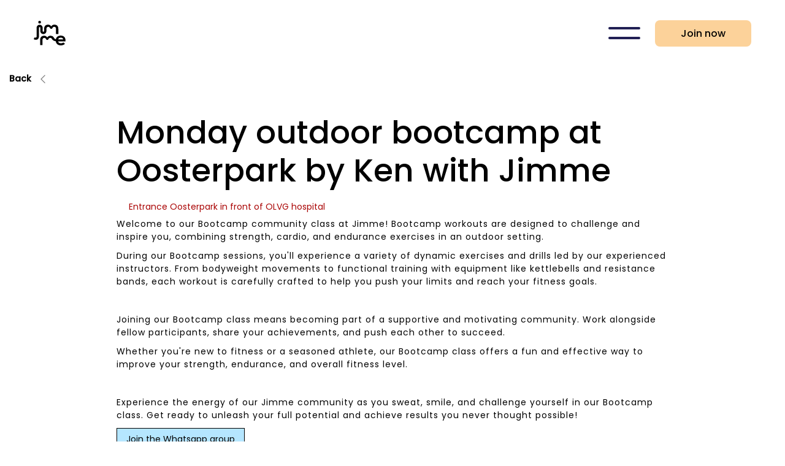

--- FILE ---
content_type: text/html
request_url: https://www.jimme.com/jimme-community-classes/monday-outdoor-bootcamp-at-oosterpark-by-ken-with-jimme
body_size: 3950
content:
<!DOCTYPE html><!-- This site was created in Webflow. https://webflow.com --><!-- Last Published: Wed Feb 19 2025 15:04:42 GMT+0000 (Coordinated Universal Time) --><html data-wf-domain="www.jimme.com" data-wf-page="6617d954872ff445d91ba215" data-wf-site="653a60cd0796f8d2a3cec6bf" lang="en" data-wf-collection="6617d954872ff445d91ba204" data-wf-item-slug="monday-outdoor-bootcamp-at-oosterpark-by-ken-with-jimme"><head><meta charset="utf-8"/><title>Jimme main site</title><meta content="width=device-width, initial-scale=1" name="viewport"/><meta content="Webflow" name="generator"/><link href="https://cdn.prod.website-files.com/653a60cd0796f8d2a3cec6bf/css/jimme-main-site.webflow.9b26d8907.css" rel="stylesheet" type="text/css"/><link href="https://fonts.googleapis.com" rel="preconnect"/><link href="https://fonts.gstatic.com" rel="preconnect" crossorigin="anonymous"/><script src="https://ajax.googleapis.com/ajax/libs/webfont/1.6.26/webfont.js" type="text/javascript"></script><script type="text/javascript">WebFont.load({  google: {    families: ["Ubuntu:300,300italic,400,400italic,500,500italic,700,700italic","PT Sans:400,400italic,700,700italic","Open Sans:300,300italic,400,400italic,600,600italic,700,700italic,800,800italic","Poppins:regular,500,500italic"]  }});</script><script type="text/javascript">!function(o,c){var n=c.documentElement,t=" w-mod-";n.className+=t+"js",("ontouchstart"in o||o.DocumentTouch&&c instanceof DocumentTouch)&&(n.className+=t+"touch")}(window,document);</script><link href="https://cdn.prod.website-files.com/653a60cd0796f8d2a3cec6bf/6564ea5f85518c27d13f9c48_Frame%202887.png" rel="shortcut icon" type="image/x-icon"/><link href="https://cdn.prod.website-files.com/653a60cd0796f8d2a3cec6bf/6564ea64606287538a000d22_Frame%202889.png" rel="apple-touch-icon"/><script type="text/javascript">!function(f,b,e,v,n,t,s){if(f.fbq)return;n=f.fbq=function(){n.callMethod?n.callMethod.apply(n,arguments):n.queue.push(arguments)};if(!f._fbq)f._fbq=n;n.push=n;n.loaded=!0;n.version='2.0';n.agent='plwebflow';n.queue=[];t=b.createElement(e);t.async=!0;t.src=v;s=b.getElementsByTagName(e)[0];s.parentNode.insertBefore(t,s)}(window,document,'script','https://connect.facebook.net/en_US/fbevents.js');fbq('init', '9208245152567158');fbq('track', 'PageView');</script><!-- Meta Pixel Code -->
<script>
!function(f,b,e,v,n,t,s)
{if(f.fbq)return;n=f.fbq=function(){n.callMethod?
n.callMethod.apply(n,arguments):n.queue.push(arguments)};
if(!f._fbq)f._fbq=n;n.push=n;n.loaded=!0;n.version='2.0';
n.queue=[];t=b.createElement(e);t.async=!0;
t.src=v;s=b.getElementsByTagName(e)[0];
s.parentNode.insertBefore(t,s)}(window, document,'script',
'https://connect.facebook.net/en_US/fbevents.js');
fbq('init', '9208245152567158');
fbq('track', 'PageView');
</script>
<noscript><img height="1" width="1" style="display:none"
src="https://www.facebook.com/tr?id=9208245152567158&ev=PageView&noscript=1"
/></noscript>
<!-- End Meta Pixel Code --><script type="text/javascript">window.__WEBFLOW_CURRENCY_SETTINGS = {"currencyCode":"USD","symbol":"$","decimal":".","fractionDigits":2,"group":",","template":"{{wf {\"path\":\"symbol\",\"type\":\"PlainText\"} }} {{wf {\"path\":\"amount\",\"type\":\"CommercePrice\"} }} {{wf {\"path\":\"currencyCode\",\"type\":\"PlainText\"} }}","hideDecimalForWholeNumbers":false};</script></head><body><div data-w-id="6525f6d6-9d12-41b5-61dd-16357d281b71" data-animation="default" data-collapse="all" data-duration="400" data-easing="ease" data-easing2="ease" role="banner" class="brix---header-wrapper w-nav"><div class="brix---container-default w-container"><div class="brix---header-content-wrapper"><a href="/" class="brix---header-logo-link w-nav-brand"><img src="https://cdn.prod.website-files.com/653a60cd0796f8d2a3cec6bf/653cd7e7ebd7182c1f763532_logo-black-jimme.svg" height="40" alt="" class="brix---header-logo"/></a><div class="brix---header-right-col"><nav role="navigation" class="brix---header-menu-wrapper w-nav-menu"><ul role="list" class="brix---header-nav-menu-list"><li class="brix---header-nav-list-item"><a href="/" class="nav-link w-nav-link">Home</a></li><li class="brix---header-nav-list-item"><a href="/community-classes" class="nav-link w-nav-link">Community Classes</a></li><li class="brix---header-nav-list-item"><a href="/about-us" class="nav-link w-nav-link">About us</a></li><li class="brix---header-nav-list-item"><a href="/corporate" class="nav-link w-nav-link">Corporate</a></li><li class="brix---header-nav-list-item"><a href="/contact" class="nav-link w-nav-link">Contact</a></li><li class="brix---header-nav-list-item"><a href="/blog" class="nav-link w-nav-link">Blog</a></li><li class="brix---header-nav-list-item-2"><div data-delay="0" data-hover="true" data-w-id="c8b030d3-af55-4536-adfb-f1701c4a865d" class="brix---dropdown-wrapper-2 w-dropdown"><div class="brix---dropdown-toggle-2 w-dropdown-toggle"><div class="nav-link">Sporter/Trainer</div><img alt="Icon Rounded Chevron Dark - BRIX Templates" src="https://cdn.prod.website-files.com/653a60cd0796f8d2a3cec6bf/6563210680f3c207d76b8498_line-rounded-chevron-down-black-brix-templates.svg" class="brix---dropdown-chevron-2"/></div><nav class="brix---dropdown-column-wrapper-2 w-dropdown-list"><div class="brix---dropdown-card-2"><div class="brix---dropdown-pd-2"><div class="w-layout-grid brix---dropdown-links-grid-2"><a href="/faq/for-sporters" class="brix---dropdown-link-2 w-dropdown-link">For sporters</a><a href="/faq/be-a-jimme-trainer" class="brix---dropdown-link-2 w-dropdown-link">Join us as a Jimme trainers</a></div></div></div><a href="/faq/for-trainers" class="w-dropdown-link">For trainers </a></nav></div></li></ul></nav><div class="brix---hamburger-menu-wrapper w-nav-button"><div class="brix---hamburger-menu-bar-top"></div><div class="brix---hamburger-menu-bar-bottom"></div></div><div class="brix---btn-header-hidden-on-mbl"><a href="https://apps.apple.com/nl/app/jimme/id6468893015?l=en-GB" target="_blank" class="button w-button">Join now</a></div></div></div></div></div><div class="backrow"><a href="/community-classes" class="button-3 w-button">Back</a><img src="https://cdn.prod.website-files.com/653a60cd0796f8d2a3cec6bf/653a60cd0796f8d2a3cec743_Back%20Icon.svg" loading="lazy" alt="" class="image-10"/></div><div class="w-layout-blockcontainer container-10 w-container"><h1 class="heading-15">Monday outdoor bootcamp at Oosterpark by Ken with Jimme</h1><div class="div-block-13"><div class="text-block-8">Entrance Oosterpark in front of OLVG hospital</div></div><div class="rich-text-block-2 w-richtext"><p>Welcome to our Bootcamp community class at Jimme! Bootcamp workouts are designed to challenge and inspire you, combining strength, cardio, and endurance exercises in an outdoor setting.</p><p>During our Bootcamp sessions, you&#x27;ll experience a variety of dynamic exercises and drills led by our experienced instructors. From bodyweight movements to functional training with equipment like kettlebells and resistance bands, each workout is carefully crafted to help you push your limits and reach your fitness goals.</p><p>‍</p><p>Joining our Bootcamp class means becoming part of a supportive and motivating community. Work alongside fellow participants, share your achievements, and push each other to succeed. </p><p>Whether you&#x27;re new to fitness or a seasoned athlete, our Bootcamp class offers a fun and effective way to improve your strength, endurance, and overall fitness level.</p><p>‍</p><p>Experience the energy of our Jimme community as you sweat, smile, and challenge yourself in our Bootcamp class. Get ready to unleash your full potential and achieve results you never thought possible!</p><div class="w-embed w-script"><div id="eventbrite-widget-container-884315229657"></div>

<script src="https://www.eventbrite.nl/static/widgets/eb_widgets.js"></script>

<script type="text/javascript">
    var exampleCallback = function() {
        console.log('Order voltooid.');
    };

    window.EBWidgets.createWidget({
        // Required
        widgetType: 'checkout',
        eventId: '884315229657',
        iframeContainerId: 'eventbrite-widget-container-884315229657',

        // Optional
        iframeContainerHeight: 425,  // Widget height in pixels. Defaults to a minimum of 425px if not provided
        onOrderComplete: exampleCallback  // Method called when an order has successfully completed
    });
</script></div></div><a href="https://chat.whatsapp.com/DzFHI2lxqSzFzgigjYNNy2" class="button-5 w-button">Join the Whatsapp group</a><div class="div-block-12"><img src="https://cdn.prod.website-files.com/656316e7e531be60fd6cb594/661f8cf016b8f2280d5b1c0f_CC745FE9-AFC8-4364-A0B0-FCBFB119AF55_1_105_c.jpeg" loading="lazy" alt="" sizes="(max-width: 767px) 92vw, (max-width: 991px) 688px, 900px" srcset="https://cdn.prod.website-files.com/656316e7e531be60fd6cb594/661f8cf016b8f2280d5b1c0f_CC745FE9-AFC8-4364-A0B0-FCBFB119AF55_1_105_c-p-500.jpeg 500w, https://cdn.prod.website-files.com/656316e7e531be60fd6cb594/661f8cf016b8f2280d5b1c0f_CC745FE9-AFC8-4364-A0B0-FCBFB119AF55_1_105_c-p-800.jpeg 800w, https://cdn.prod.website-files.com/656316e7e531be60fd6cb594/661f8cf016b8f2280d5b1c0f_CC745FE9-AFC8-4364-A0B0-FCBFB119AF55_1_105_c-p-1080.jpeg 1080w, https://cdn.prod.website-files.com/656316e7e531be60fd6cb594/661f8cf016b8f2280d5b1c0f_CC745FE9-AFC8-4364-A0B0-FCBFB119AF55_1_105_c.jpeg 1182w" class="image-15"/></div></div><div class="w-layout-blockcontainer container-11 w-container"><h1 class="heading-16">Jimme&#x27;s workout location</h1><div class="text-block-7">Here you can find the exact location, where the workout will be.<br/>Click on the map, and we wil direct you to the exact location!</div><div><a href="https://maps.app.goo.gl/Qz1o5r7ZoxhvaMfV7" target="_blank" class="button-4 w-button">Click to navigate to Maps</a><img src="https://cdn.prod.website-files.com/653a60cd0796f8d2a3cec6bf/661809029267eb72504ee9b1_Scherm%C2%ADafbeelding%202024-04-11%20om%2017.59.47.png" loading="lazy" width="500" sizes="(max-width: 767px) 92vw, 500px" alt="" srcset="https://cdn.prod.website-files.com/653a60cd0796f8d2a3cec6bf/661809029267eb72504ee9b1_Scherm%C2%ADafbeelding%202024-04-11%20om%2017.59.47-p-500.png 500w, https://cdn.prod.website-files.com/653a60cd0796f8d2a3cec6bf/661809029267eb72504ee9b1_Scherm%C2%ADafbeelding%202024-04-11%20om%2017.59.47-p-800.png 800w, https://cdn.prod.website-files.com/653a60cd0796f8d2a3cec6bf/661809029267eb72504ee9b1_Scherm%C2%ADafbeelding%202024-04-11%20om%2017.59.47-p-1080.png 1080w, https://cdn.prod.website-files.com/653a60cd0796f8d2a3cec6bf/661809029267eb72504ee9b1_Scherm%C2%ADafbeelding%202024-04-11%20om%2017.59.47.png 1348w" class="image-17"/><div class="div-block-14"><a href="https://maps.app.goo.gl/Qz1o5r7ZoxhvaMfV7" target="_blank" class="button-4 w-button">Click to navigate to back up location</a></div></div></div><script src="https://d3e54v103j8qbb.cloudfront.net/js/jquery-3.5.1.min.dc5e7f18c8.js?site=653a60cd0796f8d2a3cec6bf" type="text/javascript" integrity="sha256-9/aliU8dGd2tb6OSsuzixeV4y/faTqgFtohetphbbj0=" crossorigin="anonymous"></script><script src="https://cdn.prod.website-files.com/653a60cd0796f8d2a3cec6bf/js/webflow.fad66914.f9df43de380f9a34.js" type="text/javascript"></script></body></html>

--- FILE ---
content_type: text/css
request_url: https://cdn.prod.website-files.com/653a60cd0796f8d2a3cec6bf/css/jimme-main-site.webflow.9b26d8907.css
body_size: 26978
content:
html {
  -webkit-text-size-adjust: 100%;
  -ms-text-size-adjust: 100%;
  font-family: sans-serif;
}

body {
  margin: 0;
}

article, aside, details, figcaption, figure, footer, header, hgroup, main, menu, nav, section, summary {
  display: block;
}

audio, canvas, progress, video {
  vertical-align: baseline;
  display: inline-block;
}

audio:not([controls]) {
  height: 0;
  display: none;
}

[hidden], template {
  display: none;
}

a {
  background-color: #0000;
}

a:active, a:hover {
  outline: 0;
}

abbr[title] {
  border-bottom: 1px dotted;
}

b, strong {
  font-weight: bold;
}

dfn {
  font-style: italic;
}

h1 {
  margin: .67em 0;
  font-size: 2em;
}

mark {
  color: #000;
  background: #ff0;
}

small {
  font-size: 80%;
}

sub, sup {
  vertical-align: baseline;
  font-size: 75%;
  line-height: 0;
  position: relative;
}

sup {
  top: -.5em;
}

sub {
  bottom: -.25em;
}

img {
  border: 0;
}

svg:not(:root) {
  overflow: hidden;
}

hr {
  box-sizing: content-box;
  height: 0;
}

pre {
  overflow: auto;
}

code, kbd, pre, samp {
  font-family: monospace;
  font-size: 1em;
}

button, input, optgroup, select, textarea {
  color: inherit;
  font: inherit;
  margin: 0;
}

button {
  overflow: visible;
}

button, select {
  text-transform: none;
}

button, html input[type="button"], input[type="reset"] {
  -webkit-appearance: button;
  cursor: pointer;
}

button[disabled], html input[disabled] {
  cursor: default;
}

button::-moz-focus-inner, input::-moz-focus-inner {
  border: 0;
  padding: 0;
}

input {
  line-height: normal;
}

input[type="checkbox"], input[type="radio"] {
  box-sizing: border-box;
  padding: 0;
}

input[type="number"]::-webkit-inner-spin-button, input[type="number"]::-webkit-outer-spin-button {
  height: auto;
}

input[type="search"] {
  -webkit-appearance: none;
}

input[type="search"]::-webkit-search-cancel-button, input[type="search"]::-webkit-search-decoration {
  -webkit-appearance: none;
}

legend {
  border: 0;
  padding: 0;
}

textarea {
  overflow: auto;
}

optgroup {
  font-weight: bold;
}

table {
  border-collapse: collapse;
  border-spacing: 0;
}

td, th {
  padding: 0;
}

@font-face {
  font-family: webflow-icons;
  src: url("[data-uri]") format("truetype");
  font-weight: normal;
  font-style: normal;
}

[class^="w-icon-"], [class*=" w-icon-"] {
  speak: none;
  font-variant: normal;
  text-transform: none;
  -webkit-font-smoothing: antialiased;
  -moz-osx-font-smoothing: grayscale;
  font-style: normal;
  font-weight: normal;
  line-height: 1;
  font-family: webflow-icons !important;
}

.w-icon-slider-right:before {
  content: "";
}

.w-icon-slider-left:before {
  content: "";
}

.w-icon-nav-menu:before {
  content: "";
}

.w-icon-arrow-down:before, .w-icon-dropdown-toggle:before {
  content: "";
}

.w-icon-file-upload-remove:before {
  content: "";
}

.w-icon-file-upload-icon:before {
  content: "";
}

* {
  box-sizing: border-box;
}

html {
  height: 100%;
}

body {
  color: #333;
  background-color: #fff;
  min-height: 100%;
  margin: 0;
  font-family: Arial, sans-serif;
  font-size: 14px;
  line-height: 20px;
}

img {
  vertical-align: middle;
  max-width: 100%;
  display: inline-block;
}

html.w-mod-touch * {
  background-attachment: scroll !important;
}

.w-block {
  display: block;
}

.w-inline-block {
  max-width: 100%;
  display: inline-block;
}

.w-clearfix:before, .w-clearfix:after {
  content: " ";
  grid-area: 1 / 1 / 2 / 2;
  display: table;
}

.w-clearfix:after {
  clear: both;
}

.w-hidden {
  display: none;
}

.w-button {
  color: #fff;
  line-height: inherit;
  cursor: pointer;
  background-color: #3898ec;
  border: 0;
  border-radius: 0;
  padding: 9px 15px;
  text-decoration: none;
  display: inline-block;
}

input.w-button {
  -webkit-appearance: button;
}

html[data-w-dynpage] [data-w-cloak] {
  color: #0000 !important;
}

.w-code-block {
  margin: unset;
}

pre.w-code-block code {
  all: inherit;
}

.w-optimization {
  display: contents;
}

.w-webflow-badge, .w-webflow-badge > img {
  box-sizing: unset;
  width: unset;
  height: unset;
  max-height: unset;
  max-width: unset;
  min-height: unset;
  min-width: unset;
  margin: unset;
  padding: unset;
  float: unset;
  clear: unset;
  border: unset;
  border-radius: unset;
  background: unset;
  background-image: unset;
  background-position: unset;
  background-size: unset;
  background-repeat: unset;
  background-origin: unset;
  background-clip: unset;
  background-attachment: unset;
  background-color: unset;
  box-shadow: unset;
  transform: unset;
  direction: unset;
  font-family: unset;
  font-weight: unset;
  color: unset;
  font-size: unset;
  line-height: unset;
  font-style: unset;
  font-variant: unset;
  text-align: unset;
  letter-spacing: unset;
  -webkit-text-decoration: unset;
  text-decoration: unset;
  text-indent: unset;
  text-transform: unset;
  list-style-type: unset;
  text-shadow: unset;
  vertical-align: unset;
  cursor: unset;
  white-space: unset;
  word-break: unset;
  word-spacing: unset;
  word-wrap: unset;
  transition: unset;
}

.w-webflow-badge {
  white-space: nowrap;
  cursor: pointer;
  box-shadow: 0 0 0 1px #0000001a, 0 1px 3px #0000001a;
  visibility: visible !important;
  opacity: 1 !important;
  z-index: 2147483647 !important;
  color: #aaadb0 !important;
  overflow: unset !important;
  background-color: #fff !important;
  border-radius: 3px !important;
  width: auto !important;
  height: auto !important;
  margin: 0 !important;
  padding: 6px !important;
  font-size: 12px !important;
  line-height: 14px !important;
  text-decoration: none !important;
  display: inline-block !important;
  position: fixed !important;
  inset: auto 12px 12px auto !important;
  transform: none !important;
}

.w-webflow-badge > img {
  position: unset;
  visibility: unset !important;
  opacity: 1 !important;
  vertical-align: middle !important;
  display: inline-block !important;
}

h1, h2, h3, h4, h5, h6 {
  margin-bottom: 10px;
  font-weight: bold;
}

h1 {
  margin-top: 20px;
  font-size: 38px;
  line-height: 44px;
}

h2 {
  margin-top: 20px;
  font-size: 32px;
  line-height: 36px;
}

h3 {
  margin-top: 20px;
  font-size: 24px;
  line-height: 30px;
}

h4 {
  margin-top: 10px;
  font-size: 18px;
  line-height: 24px;
}

h5 {
  margin-top: 10px;
  font-size: 14px;
  line-height: 20px;
}

h6 {
  margin-top: 10px;
  font-size: 12px;
  line-height: 18px;
}

p {
  margin-top: 0;
  margin-bottom: 10px;
}

blockquote {
  border-left: 5px solid #e2e2e2;
  margin: 0 0 10px;
  padding: 10px 20px;
  font-size: 18px;
  line-height: 22px;
}

figure {
  margin: 0 0 10px;
}

figcaption {
  text-align: center;
  margin-top: 5px;
}

ul, ol {
  margin-top: 0;
  margin-bottom: 10px;
  padding-left: 40px;
}

.w-list-unstyled {
  padding-left: 0;
  list-style: none;
}

.w-embed:before, .w-embed:after {
  content: " ";
  grid-area: 1 / 1 / 2 / 2;
  display: table;
}

.w-embed:after {
  clear: both;
}

.w-video {
  width: 100%;
  padding: 0;
  position: relative;
}

.w-video iframe, .w-video object, .w-video embed {
  border: none;
  width: 100%;
  height: 100%;
  position: absolute;
  top: 0;
  left: 0;
}

fieldset {
  border: 0;
  margin: 0;
  padding: 0;
}

button, [type="button"], [type="reset"] {
  cursor: pointer;
  -webkit-appearance: button;
  border: 0;
}

.w-form {
  margin: 0 0 15px;
}

.w-form-done {
  text-align: center;
  background-color: #ddd;
  padding: 20px;
  display: none;
}

.w-form-fail {
  background-color: #ffdede;
  margin-top: 10px;
  padding: 10px;
  display: none;
}

label {
  margin-bottom: 5px;
  font-weight: bold;
  display: block;
}

.w-input, .w-select {
  color: #333;
  vertical-align: middle;
  background-color: #fff;
  border: 1px solid #ccc;
  width: 100%;
  height: 38px;
  margin-bottom: 10px;
  padding: 8px 12px;
  font-size: 14px;
  line-height: 1.42857;
  display: block;
}

.w-input::placeholder, .w-select::placeholder {
  color: #999;
}

.w-input:focus, .w-select:focus {
  border-color: #3898ec;
  outline: 0;
}

.w-input[disabled], .w-select[disabled], .w-input[readonly], .w-select[readonly], fieldset[disabled] .w-input, fieldset[disabled] .w-select {
  cursor: not-allowed;
}

.w-input[disabled]:not(.w-input-disabled), .w-select[disabled]:not(.w-input-disabled), .w-input[readonly], .w-select[readonly], fieldset[disabled]:not(.w-input-disabled) .w-input, fieldset[disabled]:not(.w-input-disabled) .w-select {
  background-color: #eee;
}

textarea.w-input, textarea.w-select {
  height: auto;
}

.w-select {
  background-color: #f3f3f3;
}

.w-select[multiple] {
  height: auto;
}

.w-form-label {
  cursor: pointer;
  margin-bottom: 0;
  font-weight: normal;
  display: inline-block;
}

.w-radio {
  margin-bottom: 5px;
  padding-left: 20px;
  display: block;
}

.w-radio:before, .w-radio:after {
  content: " ";
  grid-area: 1 / 1 / 2 / 2;
  display: table;
}

.w-radio:after {
  clear: both;
}

.w-radio-input {
  float: left;
  margin: 3px 0 0 -20px;
  line-height: normal;
}

.w-file-upload {
  margin-bottom: 10px;
  display: block;
}

.w-file-upload-input {
  opacity: 0;
  z-index: -100;
  width: .1px;
  height: .1px;
  position: absolute;
  overflow: hidden;
}

.w-file-upload-default, .w-file-upload-uploading, .w-file-upload-success {
  color: #333;
  display: inline-block;
}

.w-file-upload-error {
  margin-top: 10px;
  display: block;
}

.w-file-upload-default.w-hidden, .w-file-upload-uploading.w-hidden, .w-file-upload-error.w-hidden, .w-file-upload-success.w-hidden {
  display: none;
}

.w-file-upload-uploading-btn {
  cursor: pointer;
  background-color: #fafafa;
  border: 1px solid #ccc;
  margin: 0;
  padding: 8px 12px;
  font-size: 14px;
  font-weight: normal;
  display: flex;
}

.w-file-upload-file {
  background-color: #fafafa;
  border: 1px solid #ccc;
  flex-grow: 1;
  justify-content: space-between;
  margin: 0;
  padding: 8px 9px 8px 11px;
  display: flex;
}

.w-file-upload-file-name {
  font-size: 14px;
  font-weight: normal;
  display: block;
}

.w-file-remove-link {
  cursor: pointer;
  width: auto;
  height: auto;
  margin-top: 3px;
  margin-left: 10px;
  padding: 3px;
  display: block;
}

.w-icon-file-upload-remove {
  margin: auto;
  font-size: 10px;
}

.w-file-upload-error-msg {
  color: #ea384c;
  padding: 2px 0;
  display: inline-block;
}

.w-file-upload-info {
  padding: 0 12px;
  line-height: 38px;
  display: inline-block;
}

.w-file-upload-label {
  cursor: pointer;
  background-color: #fafafa;
  border: 1px solid #ccc;
  margin: 0;
  padding: 8px 12px;
  font-size: 14px;
  font-weight: normal;
  display: inline-block;
}

.w-icon-file-upload-icon, .w-icon-file-upload-uploading {
  width: 20px;
  margin-right: 8px;
  display: inline-block;
}

.w-icon-file-upload-uploading {
  height: 20px;
}

.w-container {
  max-width: 940px;
  margin-left: auto;
  margin-right: auto;
}

.w-container:before, .w-container:after {
  content: " ";
  grid-area: 1 / 1 / 2 / 2;
  display: table;
}

.w-container:after {
  clear: both;
}

.w-container .w-row {
  margin-left: -10px;
  margin-right: -10px;
}

.w-row:before, .w-row:after {
  content: " ";
  grid-area: 1 / 1 / 2 / 2;
  display: table;
}

.w-row:after {
  clear: both;
}

.w-row .w-row {
  margin-left: 0;
  margin-right: 0;
}

.w-col {
  float: left;
  width: 100%;
  min-height: 1px;
  padding-left: 10px;
  padding-right: 10px;
  position: relative;
}

.w-col .w-col {
  padding-left: 0;
  padding-right: 0;
}

.w-col-1 {
  width: 8.33333%;
}

.w-col-2 {
  width: 16.6667%;
}

.w-col-3 {
  width: 25%;
}

.w-col-4 {
  width: 33.3333%;
}

.w-col-5 {
  width: 41.6667%;
}

.w-col-6 {
  width: 50%;
}

.w-col-7 {
  width: 58.3333%;
}

.w-col-8 {
  width: 66.6667%;
}

.w-col-9 {
  width: 75%;
}

.w-col-10 {
  width: 83.3333%;
}

.w-col-11 {
  width: 91.6667%;
}

.w-col-12 {
  width: 100%;
}

.w-hidden-main {
  display: none !important;
}

@media screen and (max-width: 991px) {
  .w-container {
    max-width: 728px;
  }

  .w-hidden-main {
    display: inherit !important;
  }

  .w-hidden-medium {
    display: none !important;
  }

  .w-col-medium-1 {
    width: 8.33333%;
  }

  .w-col-medium-2 {
    width: 16.6667%;
  }

  .w-col-medium-3 {
    width: 25%;
  }

  .w-col-medium-4 {
    width: 33.3333%;
  }

  .w-col-medium-5 {
    width: 41.6667%;
  }

  .w-col-medium-6 {
    width: 50%;
  }

  .w-col-medium-7 {
    width: 58.3333%;
  }

  .w-col-medium-8 {
    width: 66.6667%;
  }

  .w-col-medium-9 {
    width: 75%;
  }

  .w-col-medium-10 {
    width: 83.3333%;
  }

  .w-col-medium-11 {
    width: 91.6667%;
  }

  .w-col-medium-12 {
    width: 100%;
  }

  .w-col-stack {
    width: 100%;
    left: auto;
    right: auto;
  }
}

@media screen and (max-width: 767px) {
  .w-hidden-main, .w-hidden-medium {
    display: inherit !important;
  }

  .w-hidden-small {
    display: none !important;
  }

  .w-row, .w-container .w-row {
    margin-left: 0;
    margin-right: 0;
  }

  .w-col {
    width: 100%;
    left: auto;
    right: auto;
  }

  .w-col-small-1 {
    width: 8.33333%;
  }

  .w-col-small-2 {
    width: 16.6667%;
  }

  .w-col-small-3 {
    width: 25%;
  }

  .w-col-small-4 {
    width: 33.3333%;
  }

  .w-col-small-5 {
    width: 41.6667%;
  }

  .w-col-small-6 {
    width: 50%;
  }

  .w-col-small-7 {
    width: 58.3333%;
  }

  .w-col-small-8 {
    width: 66.6667%;
  }

  .w-col-small-9 {
    width: 75%;
  }

  .w-col-small-10 {
    width: 83.3333%;
  }

  .w-col-small-11 {
    width: 91.6667%;
  }

  .w-col-small-12 {
    width: 100%;
  }
}

@media screen and (max-width: 479px) {
  .w-container {
    max-width: none;
  }

  .w-hidden-main, .w-hidden-medium, .w-hidden-small {
    display: inherit !important;
  }

  .w-hidden-tiny {
    display: none !important;
  }

  .w-col {
    width: 100%;
  }

  .w-col-tiny-1 {
    width: 8.33333%;
  }

  .w-col-tiny-2 {
    width: 16.6667%;
  }

  .w-col-tiny-3 {
    width: 25%;
  }

  .w-col-tiny-4 {
    width: 33.3333%;
  }

  .w-col-tiny-5 {
    width: 41.6667%;
  }

  .w-col-tiny-6 {
    width: 50%;
  }

  .w-col-tiny-7 {
    width: 58.3333%;
  }

  .w-col-tiny-8 {
    width: 66.6667%;
  }

  .w-col-tiny-9 {
    width: 75%;
  }

  .w-col-tiny-10 {
    width: 83.3333%;
  }

  .w-col-tiny-11 {
    width: 91.6667%;
  }

  .w-col-tiny-12 {
    width: 100%;
  }
}

.w-widget {
  position: relative;
}

.w-widget-map {
  width: 100%;
  height: 400px;
}

.w-widget-map label {
  width: auto;
  display: inline;
}

.w-widget-map img {
  max-width: inherit;
}

.w-widget-map .gm-style-iw {
  text-align: center;
}

.w-widget-map .gm-style-iw > button {
  display: none !important;
}

.w-widget-twitter {
  overflow: hidden;
}

.w-widget-twitter-count-shim {
  vertical-align: top;
  text-align: center;
  background: #fff;
  border: 1px solid #758696;
  border-radius: 3px;
  width: 28px;
  height: 20px;
  display: inline-block;
  position: relative;
}

.w-widget-twitter-count-shim * {
  pointer-events: none;
  -webkit-user-select: none;
  user-select: none;
}

.w-widget-twitter-count-shim .w-widget-twitter-count-inner {
  text-align: center;
  color: #999;
  font-family: serif;
  font-size: 15px;
  line-height: 12px;
  position: relative;
}

.w-widget-twitter-count-shim .w-widget-twitter-count-clear {
  display: block;
  position: relative;
}

.w-widget-twitter-count-shim.w--large {
  width: 36px;
  height: 28px;
}

.w-widget-twitter-count-shim.w--large .w-widget-twitter-count-inner {
  font-size: 18px;
  line-height: 18px;
}

.w-widget-twitter-count-shim:not(.w--vertical) {
  margin-left: 5px;
  margin-right: 8px;
}

.w-widget-twitter-count-shim:not(.w--vertical).w--large {
  margin-left: 6px;
}

.w-widget-twitter-count-shim:not(.w--vertical):before, .w-widget-twitter-count-shim:not(.w--vertical):after {
  content: " ";
  pointer-events: none;
  border: solid #0000;
  width: 0;
  height: 0;
  position: absolute;
  top: 50%;
  left: 0;
}

.w-widget-twitter-count-shim:not(.w--vertical):before {
  border-width: 4px;
  border-color: #75869600 #5d6c7b #75869600 #75869600;
  margin-top: -4px;
  margin-left: -9px;
}

.w-widget-twitter-count-shim:not(.w--vertical).w--large:before {
  border-width: 5px;
  margin-top: -5px;
  margin-left: -10px;
}

.w-widget-twitter-count-shim:not(.w--vertical):after {
  border-width: 4px;
  border-color: #fff0 #fff #fff0 #fff0;
  margin-top: -4px;
  margin-left: -8px;
}

.w-widget-twitter-count-shim:not(.w--vertical).w--large:after {
  border-width: 5px;
  margin-top: -5px;
  margin-left: -9px;
}

.w-widget-twitter-count-shim.w--vertical {
  width: 61px;
  height: 33px;
  margin-bottom: 8px;
}

.w-widget-twitter-count-shim.w--vertical:before, .w-widget-twitter-count-shim.w--vertical:after {
  content: " ";
  pointer-events: none;
  border: solid #0000;
  width: 0;
  height: 0;
  position: absolute;
  top: 100%;
  left: 50%;
}

.w-widget-twitter-count-shim.w--vertical:before {
  border-width: 5px;
  border-color: #5d6c7b #75869600 #75869600;
  margin-left: -5px;
}

.w-widget-twitter-count-shim.w--vertical:after {
  border-width: 4px;
  border-color: #fff #fff0 #fff0;
  margin-left: -4px;
}

.w-widget-twitter-count-shim.w--vertical .w-widget-twitter-count-inner {
  font-size: 18px;
  line-height: 22px;
}

.w-widget-twitter-count-shim.w--vertical.w--large {
  width: 76px;
}

.w-background-video {
  color: #fff;
  height: 500px;
  position: relative;
  overflow: hidden;
}

.w-background-video > video {
  object-fit: cover;
  z-index: -100;
  background-position: 50%;
  background-size: cover;
  width: 100%;
  height: 100%;
  margin: auto;
  position: absolute;
  inset: -100%;
}

.w-background-video > video::-webkit-media-controls-start-playback-button {
  -webkit-appearance: none;
  display: none !important;
}

.w-background-video--control {
  background-color: #0000;
  padding: 0;
  position: absolute;
  bottom: 1em;
  right: 1em;
}

.w-background-video--control > [hidden] {
  display: none !important;
}

.w-slider {
  text-align: center;
  clear: both;
  -webkit-tap-highlight-color: #0000;
  tap-highlight-color: #0000;
  background: #ddd;
  height: 300px;
  position: relative;
}

.w-slider-mask {
  z-index: 1;
  white-space: nowrap;
  height: 100%;
  display: block;
  position: relative;
  left: 0;
  right: 0;
  overflow: hidden;
}

.w-slide {
  vertical-align: top;
  white-space: normal;
  text-align: left;
  width: 100%;
  height: 100%;
  display: inline-block;
  position: relative;
}

.w-slider-nav {
  z-index: 2;
  text-align: center;
  -webkit-tap-highlight-color: #0000;
  tap-highlight-color: #0000;
  height: 40px;
  margin: auto;
  padding-top: 10px;
  position: absolute;
  inset: auto 0 0;
}

.w-slider-nav.w-round > div {
  border-radius: 100%;
}

.w-slider-nav.w-num > div {
  font-size: inherit;
  line-height: inherit;
  width: auto;
  height: auto;
  padding: .2em .5em;
}

.w-slider-nav.w-shadow > div {
  box-shadow: 0 0 3px #3336;
}

.w-slider-nav-invert {
  color: #fff;
}

.w-slider-nav-invert > div {
  background-color: #2226;
}

.w-slider-nav-invert > div.w-active {
  background-color: #222;
}

.w-slider-dot {
  cursor: pointer;
  background-color: #fff6;
  width: 1em;
  height: 1em;
  margin: 0 3px .5em;
  transition: background-color .1s, color .1s;
  display: inline-block;
  position: relative;
}

.w-slider-dot.w-active {
  background-color: #fff;
}

.w-slider-dot:focus {
  outline: none;
  box-shadow: 0 0 0 2px #fff;
}

.w-slider-dot:focus.w-active {
  box-shadow: none;
}

.w-slider-arrow-left, .w-slider-arrow-right {
  cursor: pointer;
  color: #fff;
  -webkit-tap-highlight-color: #0000;
  tap-highlight-color: #0000;
  -webkit-user-select: none;
  user-select: none;
  width: 80px;
  margin: auto;
  font-size: 40px;
  position: absolute;
  inset: 0;
  overflow: hidden;
}

.w-slider-arrow-left [class^="w-icon-"], .w-slider-arrow-right [class^="w-icon-"], .w-slider-arrow-left [class*=" w-icon-"], .w-slider-arrow-right [class*=" w-icon-"] {
  position: absolute;
}

.w-slider-arrow-left:focus, .w-slider-arrow-right:focus {
  outline: 0;
}

.w-slider-arrow-left {
  z-index: 3;
  right: auto;
}

.w-slider-arrow-right {
  z-index: 4;
  left: auto;
}

.w-icon-slider-left, .w-icon-slider-right {
  width: 1em;
  height: 1em;
  margin: auto;
  inset: 0;
}

.w-slider-aria-label {
  clip: rect(0 0 0 0);
  border: 0;
  width: 1px;
  height: 1px;
  margin: -1px;
  padding: 0;
  position: absolute;
  overflow: hidden;
}

.w-slider-force-show {
  display: block !important;
}

.w-dropdown {
  text-align: left;
  z-index: 900;
  margin-left: auto;
  margin-right: auto;
  display: inline-block;
  position: relative;
}

.w-dropdown-btn, .w-dropdown-toggle, .w-dropdown-link {
  vertical-align: top;
  color: #222;
  text-align: left;
  white-space: nowrap;
  margin-left: auto;
  margin-right: auto;
  padding: 20px;
  text-decoration: none;
  position: relative;
}

.w-dropdown-toggle {
  -webkit-user-select: none;
  user-select: none;
  cursor: pointer;
  padding-right: 40px;
  display: inline-block;
}

.w-dropdown-toggle:focus {
  outline: 0;
}

.w-icon-dropdown-toggle {
  width: 1em;
  height: 1em;
  margin: auto 20px auto auto;
  position: absolute;
  top: 0;
  bottom: 0;
  right: 0;
}

.w-dropdown-list {
  background: #ddd;
  min-width: 100%;
  display: none;
  position: absolute;
}

.w-dropdown-list.w--open {
  display: block;
}

.w-dropdown-link {
  color: #222;
  padding: 10px 20px;
  display: block;
}

.w-dropdown-link.w--current {
  color: #0082f3;
}

.w-dropdown-link:focus {
  outline: 0;
}

@media screen and (max-width: 767px) {
  .w-nav-brand {
    padding-left: 10px;
  }
}

.w-lightbox-backdrop {
  cursor: auto;
  letter-spacing: normal;
  text-indent: 0;
  text-shadow: none;
  text-transform: none;
  visibility: visible;
  white-space: normal;
  word-break: normal;
  word-spacing: normal;
  word-wrap: normal;
  color: #fff;
  text-align: center;
  z-index: 2000;
  opacity: 0;
  -webkit-user-select: none;
  -moz-user-select: none;
  -webkit-tap-highlight-color: transparent;
  background: #000000e6;
  outline: 0;
  font-family: Helvetica Neue, Helvetica, Ubuntu, Segoe UI, Verdana, sans-serif;
  font-size: 17px;
  font-style: normal;
  font-weight: 300;
  line-height: 1.2;
  list-style: disc;
  position: fixed;
  inset: 0;
  -webkit-transform: translate(0);
}

.w-lightbox-backdrop, .w-lightbox-container {
  -webkit-overflow-scrolling: touch;
  height: 100%;
  overflow: auto;
}

.w-lightbox-content {
  height: 100vh;
  position: relative;
  overflow: hidden;
}

.w-lightbox-view {
  opacity: 0;
  width: 100vw;
  height: 100vh;
  position: absolute;
}

.w-lightbox-view:before {
  content: "";
  height: 100vh;
}

.w-lightbox-group, .w-lightbox-group .w-lightbox-view, .w-lightbox-group .w-lightbox-view:before {
  height: 86vh;
}

.w-lightbox-frame, .w-lightbox-view:before {
  vertical-align: middle;
  display: inline-block;
}

.w-lightbox-figure {
  margin: 0;
  position: relative;
}

.w-lightbox-group .w-lightbox-figure {
  cursor: pointer;
}

.w-lightbox-img {
  width: auto;
  max-width: none;
  height: auto;
}

.w-lightbox-image {
  float: none;
  max-width: 100vw;
  max-height: 100vh;
  display: block;
}

.w-lightbox-group .w-lightbox-image {
  max-height: 86vh;
}

.w-lightbox-caption {
  text-align: left;
  text-overflow: ellipsis;
  white-space: nowrap;
  background: #0006;
  padding: .5em 1em;
  position: absolute;
  bottom: 0;
  left: 0;
  right: 0;
  overflow: hidden;
}

.w-lightbox-embed {
  width: 100%;
  height: 100%;
  position: absolute;
  inset: 0;
}

.w-lightbox-control {
  cursor: pointer;
  background-position: center;
  background-repeat: no-repeat;
  background-size: 24px;
  width: 4em;
  transition: all .3s;
  position: absolute;
  top: 0;
}

.w-lightbox-left {
  background-image: url("[data-uri]");
  display: none;
  bottom: 0;
  left: 0;
}

.w-lightbox-right {
  background-image: url("[data-uri]");
  display: none;
  bottom: 0;
  right: 0;
}

.w-lightbox-close {
  background-image: url("[data-uri]");
  background-size: 18px;
  height: 2.6em;
  right: 0;
}

.w-lightbox-strip {
  white-space: nowrap;
  padding: 0 1vh;
  line-height: 0;
  position: absolute;
  bottom: 0;
  left: 0;
  right: 0;
  overflow: auto hidden;
}

.w-lightbox-item {
  box-sizing: content-box;
  cursor: pointer;
  width: 10vh;
  padding: 2vh 1vh;
  display: inline-block;
  -webkit-transform: translate3d(0, 0, 0);
}

.w-lightbox-active {
  opacity: .3;
}

.w-lightbox-thumbnail {
  background: #222;
  height: 10vh;
  position: relative;
  overflow: hidden;
}

.w-lightbox-thumbnail-image {
  position: absolute;
  top: 0;
  left: 0;
}

.w-lightbox-thumbnail .w-lightbox-tall {
  width: 100%;
  top: 50%;
  transform: translate(0, -50%);
}

.w-lightbox-thumbnail .w-lightbox-wide {
  height: 100%;
  left: 50%;
  transform: translate(-50%);
}

.w-lightbox-spinner {
  box-sizing: border-box;
  border: 5px solid #0006;
  border-radius: 50%;
  width: 40px;
  height: 40px;
  margin-top: -20px;
  margin-left: -20px;
  animation: .8s linear infinite spin;
  position: absolute;
  top: 50%;
  left: 50%;
}

.w-lightbox-spinner:after {
  content: "";
  border: 3px solid #0000;
  border-bottom-color: #fff;
  border-radius: 50%;
  position: absolute;
  inset: -4px;
}

.w-lightbox-hide {
  display: none;
}

.w-lightbox-noscroll {
  overflow: hidden;
}

@media (min-width: 768px) {
  .w-lightbox-content {
    height: 96vh;
    margin-top: 2vh;
  }

  .w-lightbox-view, .w-lightbox-view:before {
    height: 96vh;
  }

  .w-lightbox-group, .w-lightbox-group .w-lightbox-view, .w-lightbox-group .w-lightbox-view:before {
    height: 84vh;
  }

  .w-lightbox-image {
    max-width: 96vw;
    max-height: 96vh;
  }

  .w-lightbox-group .w-lightbox-image {
    max-width: 82.3vw;
    max-height: 84vh;
  }

  .w-lightbox-left, .w-lightbox-right {
    opacity: .5;
    display: block;
  }

  .w-lightbox-close {
    opacity: .8;
  }

  .w-lightbox-control:hover {
    opacity: 1;
  }
}

.w-lightbox-inactive, .w-lightbox-inactive:hover {
  opacity: 0;
}

.w-richtext:before, .w-richtext:after {
  content: " ";
  grid-area: 1 / 1 / 2 / 2;
  display: table;
}

.w-richtext:after {
  clear: both;
}

.w-richtext[contenteditable="true"]:before, .w-richtext[contenteditable="true"]:after {
  white-space: initial;
}

.w-richtext ol, .w-richtext ul {
  overflow: hidden;
}

.w-richtext .w-richtext-figure-selected.w-richtext-figure-type-video div:after, .w-richtext .w-richtext-figure-selected[data-rt-type="video"] div:after, .w-richtext .w-richtext-figure-selected.w-richtext-figure-type-image div, .w-richtext .w-richtext-figure-selected[data-rt-type="image"] div {
  outline: 2px solid #2895f7;
}

.w-richtext figure.w-richtext-figure-type-video > div:after, .w-richtext figure[data-rt-type="video"] > div:after {
  content: "";
  display: none;
  position: absolute;
  inset: 0;
}

.w-richtext figure {
  max-width: 60%;
  position: relative;
}

.w-richtext figure > div:before {
  cursor: default !important;
}

.w-richtext figure img {
  width: 100%;
}

.w-richtext figure figcaption.w-richtext-figcaption-placeholder {
  opacity: .6;
}

.w-richtext figure div {
  color: #0000;
  font-size: 0;
}

.w-richtext figure.w-richtext-figure-type-image, .w-richtext figure[data-rt-type="image"] {
  display: table;
}

.w-richtext figure.w-richtext-figure-type-image > div, .w-richtext figure[data-rt-type="image"] > div {
  display: inline-block;
}

.w-richtext figure.w-richtext-figure-type-image > figcaption, .w-richtext figure[data-rt-type="image"] > figcaption {
  caption-side: bottom;
  display: table-caption;
}

.w-richtext figure.w-richtext-figure-type-video, .w-richtext figure[data-rt-type="video"] {
  width: 60%;
  height: 0;
}

.w-richtext figure.w-richtext-figure-type-video iframe, .w-richtext figure[data-rt-type="video"] iframe {
  width: 100%;
  height: 100%;
  position: absolute;
  top: 0;
  left: 0;
}

.w-richtext figure.w-richtext-figure-type-video > div, .w-richtext figure[data-rt-type="video"] > div {
  width: 100%;
}

.w-richtext figure.w-richtext-align-center {
  clear: both;
  margin-left: auto;
  margin-right: auto;
}

.w-richtext figure.w-richtext-align-center.w-richtext-figure-type-image > div, .w-richtext figure.w-richtext-align-center[data-rt-type="image"] > div {
  max-width: 100%;
}

.w-richtext figure.w-richtext-align-normal {
  clear: both;
}

.w-richtext figure.w-richtext-align-fullwidth {
  text-align: center;
  clear: both;
  width: 100%;
  max-width: 100%;
  margin-left: auto;
  margin-right: auto;
  display: block;
}

.w-richtext figure.w-richtext-align-fullwidth > div {
  padding-bottom: inherit;
  display: inline-block;
}

.w-richtext figure.w-richtext-align-fullwidth > figcaption {
  display: block;
}

.w-richtext figure.w-richtext-align-floatleft {
  float: left;
  clear: none;
  margin-right: 15px;
}

.w-richtext figure.w-richtext-align-floatright {
  float: right;
  clear: none;
  margin-left: 15px;
}

.w-nav {
  z-index: 1000;
  background: #ddd;
  position: relative;
}

.w-nav:before, .w-nav:after {
  content: " ";
  grid-area: 1 / 1 / 2 / 2;
  display: table;
}

.w-nav:after {
  clear: both;
}

.w-nav-brand {
  float: left;
  color: #333;
  text-decoration: none;
  position: relative;
}

.w-nav-link {
  vertical-align: top;
  color: #222;
  text-align: left;
  margin-left: auto;
  margin-right: auto;
  padding: 20px;
  text-decoration: none;
  display: inline-block;
  position: relative;
}

.w-nav-link.w--current {
  color: #0082f3;
}

.w-nav-menu {
  float: right;
  position: relative;
}

[data-nav-menu-open] {
  text-align: center;
  background: #c8c8c8;
  min-width: 200px;
  position: absolute;
  top: 100%;
  left: 0;
  right: 0;
  overflow: visible;
  display: block !important;
}

.w--nav-link-open {
  display: block;
  position: relative;
}

.w-nav-overlay {
  width: 100%;
  display: none;
  position: absolute;
  top: 100%;
  left: 0;
  right: 0;
  overflow: hidden;
}

.w-nav-overlay [data-nav-menu-open] {
  top: 0;
}

.w-nav[data-animation="over-left"] .w-nav-overlay {
  width: auto;
}

.w-nav[data-animation="over-left"] .w-nav-overlay, .w-nav[data-animation="over-left"] [data-nav-menu-open] {
  z-index: 1;
  top: 0;
  right: auto;
}

.w-nav[data-animation="over-right"] .w-nav-overlay {
  width: auto;
}

.w-nav[data-animation="over-right"] .w-nav-overlay, .w-nav[data-animation="over-right"] [data-nav-menu-open] {
  z-index: 1;
  top: 0;
  left: auto;
}

.w-nav-button {
  float: right;
  cursor: pointer;
  -webkit-tap-highlight-color: #0000;
  tap-highlight-color: #0000;
  -webkit-user-select: none;
  user-select: none;
  padding: 18px;
  font-size: 24px;
  display: none;
  position: relative;
}

.w-nav-button:focus {
  outline: 0;
}

.w-nav-button.w--open {
  color: #fff;
  background-color: #c8c8c8;
}

.w-nav[data-collapse="all"] .w-nav-menu {
  display: none;
}

.w-nav[data-collapse="all"] .w-nav-button, .w--nav-dropdown-open, .w--nav-dropdown-toggle-open {
  display: block;
}

.w--nav-dropdown-list-open {
  position: static;
}

@media screen and (max-width: 991px) {
  .w-nav[data-collapse="medium"] .w-nav-menu {
    display: none;
  }

  .w-nav[data-collapse="medium"] .w-nav-button {
    display: block;
  }
}

@media screen and (max-width: 767px) {
  .w-nav[data-collapse="small"] .w-nav-menu {
    display: none;
  }

  .w-nav[data-collapse="small"] .w-nav-button {
    display: block;
  }

  .w-nav-brand {
    padding-left: 10px;
  }
}

@media screen and (max-width: 479px) {
  .w-nav[data-collapse="tiny"] .w-nav-menu {
    display: none;
  }

  .w-nav[data-collapse="tiny"] .w-nav-button {
    display: block;
  }
}

.w-tabs {
  position: relative;
}

.w-tabs:before, .w-tabs:after {
  content: " ";
  grid-area: 1 / 1 / 2 / 2;
  display: table;
}

.w-tabs:after {
  clear: both;
}

.w-tab-menu {
  position: relative;
}

.w-tab-link {
  vertical-align: top;
  text-align: left;
  cursor: pointer;
  color: #222;
  background-color: #ddd;
  padding: 9px 30px;
  text-decoration: none;
  display: inline-block;
  position: relative;
}

.w-tab-link.w--current {
  background-color: #c8c8c8;
}

.w-tab-link:focus {
  outline: 0;
}

.w-tab-content {
  display: block;
  position: relative;
  overflow: hidden;
}

.w-tab-pane {
  display: none;
  position: relative;
}

.w--tab-active {
  display: block;
}

@media screen and (max-width: 479px) {
  .w-tab-link {
    display: block;
  }
}

.w-ix-emptyfix:after {
  content: "";
}

@keyframes spin {
  0% {
    transform: rotate(0);
  }

  100% {
    transform: rotate(360deg);
  }
}

.w-dyn-empty {
  background-color: #ddd;
  padding: 10px;
}

.w-dyn-hide, .w-dyn-bind-empty, .w-condition-invisible {
  display: none !important;
}

.wf-layout-layout {
  display: grid;
}

.w-code-component > * {
  width: 100%;
  height: 100%;
  position: absolute;
  top: 0;
  left: 0;
}

:root {
  --jimme: #fcd29a;
  --bg: #131313;
  --combine-library-grey-600: #5f6570;
  --combine-library-grey-800: #1f2c3d;
  --combine-library-white: #b5e6ff;
  --combine-library-grey-050: #f2f3f7;
  --combine-library-grey-100: #d9dce2;
  --elements-webflow-library-accent--primary-1: #4a3aff;
  --elements-webflow-library-neutral--100: white;
  --elements-webflow-library-secondary--color-1: #281ca5;
  --elements-webflow-library-neutral--800: #211f54;
  --elements-webflow-library-neutral--600: #6e7191;
  --elements-webflow-library-neutral--300: #eff0f6;
  --elements-webflow-library-general--shadow-02: #14142b14;
  --main-text-color: #1b1c1e;
  --elements-webflow-library--general--shadow-01: #14142b0f;
  --black: #0009;
}

.w-layout-grid {
  grid-row-gap: 16px;
  grid-column-gap: 16px;
  grid-template-rows: auto auto;
  grid-template-columns: 1fr 1fr;
  grid-auto-columns: 1fr;
  display: grid;
}

.w-layout-blockcontainer {
  max-width: 940px;
  margin-left: auto;
  margin-right: auto;
  display: block;
}

.w-layout-vflex {
  flex-direction: column;
  align-items: flex-start;
  display: flex;
}

.w-users-userformpagewrap {
  flex-direction: column;
  justify-content: center;
  align-items: stretch;
  max-width: 340px;
  height: 100vh;
  margin-left: auto;
  margin-right: auto;
  display: flex;
}

.w-users-userloginformwrapper {
  margin-bottom: 0;
  padding-left: 20px;
  padding-right: 20px;
  position: relative;
}

.w-users-userformheader {
  text-align: center;
}

.w-users-userformbutton {
  text-align: center;
  width: 100%;
}

.w-users-userformfooter {
  justify-content: space-between;
  margin-top: 12px;
  display: flex;
}

.w-users-userformerrorstate {
  margin-left: 20px;
  margin-right: 20px;
  position: absolute;
  top: 100%;
  left: 0%;
  right: 0%;
}

.w-users-usersignupformwrapper {
  margin-bottom: 0;
  padding-left: 20px;
  padding-right: 20px;
  position: relative;
}

.w-users-userformsuccessstate {
  display: none;
}

.w-checkbox {
  margin-bottom: 5px;
  padding-left: 20px;
  display: block;
}

.w-checkbox:before {
  content: " ";
  grid-area: 1 / 1 / 2 / 2;
  display: table;
}

.w-checkbox:after {
  content: " ";
  clear: both;
  grid-area: 1 / 1 / 2 / 2;
  display: table;
}

.w-checkbox-input {
  float: left;
  margin: 4px 0 0 -20px;
  line-height: normal;
}

.w-checkbox-input--inputType-custom {
  border: 1px solid #ccc;
  border-radius: 2px;
  width: 12px;
  height: 12px;
}

.w-checkbox-input--inputType-custom.w--redirected-checked {
  background-color: #3898ec;
  background-image: url("https://d3e54v103j8qbb.cloudfront.net/static/custom-checkbox-checkmark.589d534424.svg");
  background-position: 50%;
  background-repeat: no-repeat;
  background-size: cover;
  border-color: #3898ec;
}

.w-checkbox-input--inputType-custom.w--redirected-focus {
  box-shadow: 0 0 3px 1px #3898ec;
}

.w-users-usersignupverificationmessage {
  display: none;
}

.w-users-userresetpasswordformwrapper, .w-users-userupdatepasswordformwrapper {
  margin-bottom: 0;
  padding-left: 20px;
  padding-right: 20px;
  position: relative;
}

.w-users-useraccountwrapper {
  background-color: #f5f5f5;
  width: 100%;
  min-height: 100vh;
  padding: 20px;
}

.w-users-blockheader {
  background-color: #fff;
  border: 1px solid #e6e6e6;
  justify-content: space-between;
  align-items: baseline;
  padding: 4px 20px;
  display: flex;
}

.w-users-blockcontent {
  background-color: #fff;
  border-bottom: 1px solid #e6e6e6;
  border-left: 1px solid #e6e6e6;
  border-right: 1px solid #e6e6e6;
  margin-bottom: 20px;
  padding: 20px;
}

.w-users-useraccountformsavebutton {
  text-align: center;
  margin-right: 8px;
}

.w-users-useraccountformcancelbutton {
  text-align: center;
  color: #333;
  background-color: #d3d3d3;
}

.w-commerce-commerceaddtocartform {
  margin: 0 0 15px;
}

.w-commerce-commerceaddtocartoptionpillgroup {
  margin-bottom: 10px;
  display: flex;
}

.w-commerce-commerceaddtocartoptionpill {
  color: #000;
  cursor: pointer;
  background-color: #fff;
  border: 1px solid #000;
  margin-right: 10px;
  padding: 8px 15px;
}

.w-commerce-commerceaddtocartoptionpill.w--ecommerce-pill-selected {
  color: #fff;
  background-color: #000;
}

.w-commerce-commerceaddtocartoptionpill.w--ecommerce-pill-disabled {
  color: #666;
  cursor: not-allowed;
  background-color: #e6e6e6;
  border-color: #e6e6e6;
  outline-style: none;
}

.w-commerce-commerceaddtocartquantityinput {
  -webkit-appearance: none;
  appearance: none;
  background-color: #fafafa;
  border: 1px solid #ddd;
  border-radius: 3px;
  width: 60px;
  height: 38px;
  margin-bottom: 10px;
  padding: 8px 6px 8px 12px;
  line-height: 20px;
  display: block;
}

.w-commerce-commerceaddtocartquantityinput::placeholder {
  color: #999;
}

.w-commerce-commerceaddtocartquantityinput:focus {
  border-color: #3898ec;
  outline-style: none;
}

.w-commerce-commerceaddtocartbutton {
  color: #fff;
  cursor: pointer;
  -webkit-appearance: none;
  appearance: none;
  background-color: #3898ec;
  border-width: 0;
  border-radius: 0;
  align-items: center;
  padding: 9px 15px;
  text-decoration: none;
  display: flex;
}

.w-commerce-commerceaddtocartbutton.w--ecommerce-add-to-cart-disabled {
  color: #666;
  cursor: not-allowed;
  background-color: #e6e6e6;
  border-color: #e6e6e6;
  outline-style: none;
}

.w-commerce-commercebuynowbutton {
  color: #fff;
  cursor: pointer;
  -webkit-appearance: none;
  appearance: none;
  background-color: #3898ec;
  border-width: 0;
  border-radius: 0;
  align-items: center;
  margin-top: 10px;
  padding: 9px 15px;
  text-decoration: none;
  display: inline-block;
}

.w-commerce-commercebuynowbutton.w--ecommerce-buy-now-disabled {
  color: #666;
  cursor: not-allowed;
  background-color: #e6e6e6;
  border-color: #e6e6e6;
  outline-style: none;
}

.w-commerce-commerceaddtocartoutofstock {
  background-color: #ddd;
  margin-top: 10px;
  padding: 10px;
}

.w-commerce-commerceaddtocarterror {
  background-color: #ffdede;
  margin-top: 10px;
  padding: 10px;
}

.w-commerce-commercecheckoutformcontainer {
  background-color: #f5f5f5;
  width: 100%;
  min-height: 100vh;
  padding: 20px;
}

.w-commerce-commercelayoutcontainer {
  justify-content: center;
  align-items: flex-start;
  display: flex;
}

.w-commerce-commercelayoutmain {
  flex: 0 800px;
  margin-right: 20px;
}

.w-commerce-commercecartapplepaybutton {
  color: #fff;
  cursor: pointer;
  -webkit-appearance: none;
  appearance: none;
  background-color: #000;
  border-width: 0;
  border-radius: 2px;
  align-items: center;
  height: 38px;
  min-height: 30px;
  margin-bottom: 8px;
  padding: 0;
  text-decoration: none;
  display: flex;
}

.w-commerce-commercecartapplepayicon {
  width: 100%;
  height: 50%;
  min-height: 20px;
}

.w-commerce-commercecartquickcheckoutbutton {
  color: #fff;
  cursor: pointer;
  -webkit-appearance: none;
  appearance: none;
  background-color: #000;
  border-width: 0;
  border-radius: 2px;
  justify-content: center;
  align-items: center;
  height: 38px;
  margin-bottom: 8px;
  padding: 0 15px;
  text-decoration: none;
  display: flex;
}

.w-commerce-commercequickcheckoutgoogleicon, .w-commerce-commercequickcheckoutmicrosofticon {
  margin-right: 8px;
  display: block;
}

.w-commerce-commercecheckoutcustomerinfowrapper {
  margin-bottom: 20px;
}

.w-commerce-commercecheckoutblockheader {
  background-color: #fff;
  border: 1px solid #e6e6e6;
  justify-content: space-between;
  align-items: baseline;
  padding: 4px 20px;
  display: flex;
}

.w-commerce-commercecheckoutblockcontent {
  background-color: #fff;
  border-bottom: 1px solid #e6e6e6;
  border-left: 1px solid #e6e6e6;
  border-right: 1px solid #e6e6e6;
  padding: 20px;
}

.w-commerce-commercecheckoutlabel {
  margin-bottom: 8px;
}

.w-commerce-commercecheckoutemailinput {
  -webkit-appearance: none;
  appearance: none;
  background-color: #fafafa;
  border: 1px solid #ddd;
  border-radius: 3px;
  width: 100%;
  height: 38px;
  margin-bottom: 0;
  padding: 8px 12px;
  line-height: 20px;
  display: block;
}

.w-commerce-commercecheckoutemailinput::placeholder {
  color: #999;
}

.w-commerce-commercecheckoutemailinput:focus {
  border-color: #3898ec;
  outline-style: none;
}

.w-commerce-commercecheckoutshippingaddresswrapper {
  margin-bottom: 20px;
}

.w-commerce-commercecheckoutshippingfullname {
  -webkit-appearance: none;
  appearance: none;
  background-color: #fafafa;
  border: 1px solid #ddd;
  border-radius: 3px;
  width: 100%;
  height: 38px;
  margin-bottom: 16px;
  padding: 8px 12px;
  line-height: 20px;
  display: block;
}

.w-commerce-commercecheckoutshippingfullname::placeholder {
  color: #999;
}

.w-commerce-commercecheckoutshippingfullname:focus {
  border-color: #3898ec;
  outline-style: none;
}

.w-commerce-commercecheckoutshippingstreetaddress {
  -webkit-appearance: none;
  appearance: none;
  background-color: #fafafa;
  border: 1px solid #ddd;
  border-radius: 3px;
  width: 100%;
  height: 38px;
  margin-bottom: 16px;
  padding: 8px 12px;
  line-height: 20px;
  display: block;
}

.w-commerce-commercecheckoutshippingstreetaddress::placeholder {
  color: #999;
}

.w-commerce-commercecheckoutshippingstreetaddress:focus {
  border-color: #3898ec;
  outline-style: none;
}

.w-commerce-commercecheckoutshippingstreetaddressoptional {
  -webkit-appearance: none;
  appearance: none;
  background-color: #fafafa;
  border: 1px solid #ddd;
  border-radius: 3px;
  width: 100%;
  height: 38px;
  margin-bottom: 16px;
  padding: 8px 12px;
  line-height: 20px;
  display: block;
}

.w-commerce-commercecheckoutshippingstreetaddressoptional::placeholder {
  color: #999;
}

.w-commerce-commercecheckoutshippingstreetaddressoptional:focus {
  border-color: #3898ec;
  outline-style: none;
}

.w-commerce-commercecheckoutrow {
  margin-left: -8px;
  margin-right: -8px;
  display: flex;
}

.w-commerce-commercecheckoutcolumn {
  flex: 1;
  padding-left: 8px;
  padding-right: 8px;
}

.w-commerce-commercecheckoutshippingcity {
  -webkit-appearance: none;
  appearance: none;
  background-color: #fafafa;
  border: 1px solid #ddd;
  border-radius: 3px;
  width: 100%;
  height: 38px;
  margin-bottom: 16px;
  padding: 8px 12px;
  line-height: 20px;
  display: block;
}

.w-commerce-commercecheckoutshippingcity::placeholder {
  color: #999;
}

.w-commerce-commercecheckoutshippingcity:focus {
  border-color: #3898ec;
  outline-style: none;
}

.w-commerce-commercecheckoutshippingstateprovince {
  -webkit-appearance: none;
  appearance: none;
  background-color: #fafafa;
  border: 1px solid #ddd;
  border-radius: 3px;
  width: 100%;
  height: 38px;
  margin-bottom: 16px;
  padding: 8px 12px;
  line-height: 20px;
  display: block;
}

.w-commerce-commercecheckoutshippingstateprovince::placeholder {
  color: #999;
}

.w-commerce-commercecheckoutshippingstateprovince:focus {
  border-color: #3898ec;
  outline-style: none;
}

.w-commerce-commercecheckoutshippingzippostalcode {
  -webkit-appearance: none;
  appearance: none;
  background-color: #fafafa;
  border: 1px solid #ddd;
  border-radius: 3px;
  width: 100%;
  height: 38px;
  margin-bottom: 16px;
  padding: 8px 12px;
  line-height: 20px;
  display: block;
}

.w-commerce-commercecheckoutshippingzippostalcode::placeholder {
  color: #999;
}

.w-commerce-commercecheckoutshippingzippostalcode:focus {
  border-color: #3898ec;
  outline-style: none;
}

.w-commerce-commercecheckoutshippingcountryselector {
  -webkit-appearance: none;
  appearance: none;
  background-color: #fafafa;
  border: 1px solid #ddd;
  border-radius: 3px;
  width: 100%;
  height: 38px;
  margin-bottom: 0;
  padding: 8px 12px;
  line-height: 20px;
  display: block;
}

.w-commerce-commercecheckoutshippingcountryselector::placeholder {
  color: #999;
}

.w-commerce-commercecheckoutshippingcountryselector:focus {
  border-color: #3898ec;
  outline-style: none;
}

.w-commerce-commercecheckoutshippingmethodswrapper {
  margin-bottom: 20px;
}

.w-commerce-commercecheckoutshippingmethodslist {
  border-left: 1px solid #e6e6e6;
  border-right: 1px solid #e6e6e6;
}

.w-commerce-commercecheckoutshippingmethoditem {
  background-color: #fff;
  border-bottom: 1px solid #e6e6e6;
  flex-direction: row;
  align-items: baseline;
  margin-bottom: 0;
  padding: 16px;
  font-weight: 400;
  display: flex;
}

.w-commerce-commercecheckoutshippingmethoddescriptionblock {
  flex-direction: column;
  flex-grow: 1;
  margin-left: 12px;
  margin-right: 12px;
  display: flex;
}

.w-commerce-commerceboldtextblock {
  font-weight: 700;
}

.w-commerce-commercecheckoutshippingmethodsemptystate {
  text-align: center;
  background-color: #fff;
  border-bottom: 1px solid #e6e6e6;
  border-left: 1px solid #e6e6e6;
  border-right: 1px solid #e6e6e6;
  padding: 64px 16px;
}

.w-commerce-commercecheckoutpaymentinfowrapper {
  margin-bottom: 20px;
}

.w-commerce-commercecheckoutcardnumber {
  -webkit-appearance: none;
  appearance: none;
  cursor: text;
  background-color: #fafafa;
  border: 1px solid #ddd;
  border-radius: 3px;
  width: 100%;
  height: 38px;
  margin-bottom: 16px;
  padding: 8px 12px;
  line-height: 20px;
  display: block;
}

.w-commerce-commercecheckoutcardnumber::placeholder {
  color: #999;
}

.w-commerce-commercecheckoutcardnumber:focus, .w-commerce-commercecheckoutcardnumber.-wfp-focus {
  border-color: #3898ec;
  outline-style: none;
}

.w-commerce-commercecheckoutcardexpirationdate {
  -webkit-appearance: none;
  appearance: none;
  cursor: text;
  background-color: #fafafa;
  border: 1px solid #ddd;
  border-radius: 3px;
  width: 100%;
  height: 38px;
  margin-bottom: 16px;
  padding: 8px 12px;
  line-height: 20px;
  display: block;
}

.w-commerce-commercecheckoutcardexpirationdate::placeholder {
  color: #999;
}

.w-commerce-commercecheckoutcardexpirationdate:focus, .w-commerce-commercecheckoutcardexpirationdate.-wfp-focus {
  border-color: #3898ec;
  outline-style: none;
}

.w-commerce-commercecheckoutcardsecuritycode {
  -webkit-appearance: none;
  appearance: none;
  cursor: text;
  background-color: #fafafa;
  border: 1px solid #ddd;
  border-radius: 3px;
  width: 100%;
  height: 38px;
  margin-bottom: 16px;
  padding: 8px 12px;
  line-height: 20px;
  display: block;
}

.w-commerce-commercecheckoutcardsecuritycode::placeholder {
  color: #999;
}

.w-commerce-commercecheckoutcardsecuritycode:focus, .w-commerce-commercecheckoutcardsecuritycode.-wfp-focus {
  border-color: #3898ec;
  outline-style: none;
}

.w-commerce-commercecheckoutbillingaddresstogglewrapper {
  flex-direction: row;
  display: flex;
}

.w-commerce-commercecheckoutbillingaddresstogglecheckbox {
  margin-top: 4px;
}

.w-commerce-commercecheckoutbillingaddresstogglelabel {
  margin-left: 8px;
  font-weight: 400;
}

.w-commerce-commercecheckoutbillingaddresswrapper {
  margin-top: 16px;
  margin-bottom: 20px;
}

.w-commerce-commercecheckoutbillingfullname {
  -webkit-appearance: none;
  appearance: none;
  background-color: #fafafa;
  border: 1px solid #ddd;
  border-radius: 3px;
  width: 100%;
  height: 38px;
  margin-bottom: 16px;
  padding: 8px 12px;
  line-height: 20px;
  display: block;
}

.w-commerce-commercecheckoutbillingfullname::placeholder {
  color: #999;
}

.w-commerce-commercecheckoutbillingfullname:focus {
  border-color: #3898ec;
  outline-style: none;
}

.w-commerce-commercecheckoutbillingstreetaddress {
  -webkit-appearance: none;
  appearance: none;
  background-color: #fafafa;
  border: 1px solid #ddd;
  border-radius: 3px;
  width: 100%;
  height: 38px;
  margin-bottom: 16px;
  padding: 8px 12px;
  line-height: 20px;
  display: block;
}

.w-commerce-commercecheckoutbillingstreetaddress::placeholder {
  color: #999;
}

.w-commerce-commercecheckoutbillingstreetaddress:focus {
  border-color: #3898ec;
  outline-style: none;
}

.w-commerce-commercecheckoutbillingstreetaddressoptional {
  -webkit-appearance: none;
  appearance: none;
  background-color: #fafafa;
  border: 1px solid #ddd;
  border-radius: 3px;
  width: 100%;
  height: 38px;
  margin-bottom: 16px;
  padding: 8px 12px;
  line-height: 20px;
  display: block;
}

.w-commerce-commercecheckoutbillingstreetaddressoptional::placeholder {
  color: #999;
}

.w-commerce-commercecheckoutbillingstreetaddressoptional:focus {
  border-color: #3898ec;
  outline-style: none;
}

.w-commerce-commercecheckoutbillingcity {
  -webkit-appearance: none;
  appearance: none;
  background-color: #fafafa;
  border: 1px solid #ddd;
  border-radius: 3px;
  width: 100%;
  height: 38px;
  margin-bottom: 16px;
  padding: 8px 12px;
  line-height: 20px;
  display: block;
}

.w-commerce-commercecheckoutbillingcity::placeholder {
  color: #999;
}

.w-commerce-commercecheckoutbillingcity:focus {
  border-color: #3898ec;
  outline-style: none;
}

.w-commerce-commercecheckoutbillingstateprovince {
  -webkit-appearance: none;
  appearance: none;
  background-color: #fafafa;
  border: 1px solid #ddd;
  border-radius: 3px;
  width: 100%;
  height: 38px;
  margin-bottom: 16px;
  padding: 8px 12px;
  line-height: 20px;
  display: block;
}

.w-commerce-commercecheckoutbillingstateprovince::placeholder {
  color: #999;
}

.w-commerce-commercecheckoutbillingstateprovince:focus {
  border-color: #3898ec;
  outline-style: none;
}

.w-commerce-commercecheckoutbillingzippostalcode {
  -webkit-appearance: none;
  appearance: none;
  background-color: #fafafa;
  border: 1px solid #ddd;
  border-radius: 3px;
  width: 100%;
  height: 38px;
  margin-bottom: 16px;
  padding: 8px 12px;
  line-height: 20px;
  display: block;
}

.w-commerce-commercecheckoutbillingzippostalcode::placeholder {
  color: #999;
}

.w-commerce-commercecheckoutbillingzippostalcode:focus {
  border-color: #3898ec;
  outline-style: none;
}

.w-commerce-commercecheckoutbillingcountryselector {
  -webkit-appearance: none;
  appearance: none;
  background-color: #fafafa;
  border: 1px solid #ddd;
  border-radius: 3px;
  width: 100%;
  height: 38px;
  margin-bottom: 0;
  padding: 8px 12px;
  line-height: 20px;
  display: block;
}

.w-commerce-commercecheckoutbillingcountryselector::placeholder {
  color: #999;
}

.w-commerce-commercecheckoutbillingcountryselector:focus {
  border-color: #3898ec;
  outline-style: none;
}

.w-commerce-commercecheckoutorderitemswrapper {
  margin-bottom: 20px;
}

.w-commerce-commercecheckoutsummaryblockheader {
  background-color: #fff;
  border: 1px solid #e6e6e6;
  justify-content: space-between;
  align-items: baseline;
  padding: 4px 20px;
  display: flex;
}

.w-commerce-commercecheckoutorderitemslist {
  margin-bottom: -20px;
}

.w-commerce-commercecheckoutorderitem {
  margin-bottom: 20px;
  display: flex;
}

.w-commerce-commercecartitemimage {
  width: 60px;
  height: 0%;
}

.w-commerce-commercecheckoutorderitemdescriptionwrapper {
  flex-grow: 1;
  margin-left: 16px;
  margin-right: 16px;
}

.w-commerce-commercecheckoutorderitemquantitywrapper {
  white-space: pre-wrap;
  display: flex;
}

.w-commerce-commercecheckoutorderitemoptionlist {
  margin-bottom: 0;
  padding-left: 0;
  text-decoration: none;
  list-style-type: none;
}

.w-commerce-commercelayoutsidebar {
  flex: 0 0 320px;
  position: sticky;
  top: 20px;
}

.w-commerce-commercecheckoutordersummarywrapper {
  margin-bottom: 20px;
}

.w-commerce-commercecheckoutsummarylineitem, .w-commerce-commercecheckoutordersummaryextraitemslistitem {
  flex-direction: row;
  justify-content: space-between;
  margin-bottom: 8px;
  display: flex;
}

.w-commerce-commercecheckoutsummarytotal {
  font-weight: 700;
}

.w-commerce-commercecheckoutplaceorderbutton {
  color: #fff;
  cursor: pointer;
  -webkit-appearance: none;
  appearance: none;
  text-align: center;
  background-color: #3898ec;
  border-width: 0;
  border-radius: 3px;
  align-items: center;
  margin-bottom: 20px;
  padding: 9px 15px;
  text-decoration: none;
  display: block;
}

.w-commerce-commercecheckouterrorstate {
  background-color: #ffdede;
  margin-top: 16px;
  margin-bottom: 16px;
  padding: 10px 16px;
}

.w-commerce-commercepaypalcheckoutformcontainer {
  background-color: #f5f5f5;
  width: 100%;
  min-height: 100vh;
  padding: 20px;
}

.w-commerce-commercecheckoutcustomerinfosummarywrapper {
  margin-bottom: 20px;
}

.w-commerce-commercecheckoutsummaryitem, .w-commerce-commercecheckoutsummarylabel {
  margin-bottom: 8px;
}

.w-commerce-commercecheckoutsummaryflexboxdiv {
  flex-direction: row;
  justify-content: flex-start;
  display: flex;
}

.w-commerce-commercecheckoutsummarytextspacingondiv {
  margin-right: .33em;
}

.w-commerce-commercecheckoutpaymentsummarywrapper {
  margin-bottom: 20px;
}

.w-commerce-commercepaypalcheckouterrorstate {
  background-color: #ffdede;
  margin-top: 16px;
  margin-bottom: 16px;
  padding: 10px 16px;
}

.w-commerce-commerceorderconfirmationcontainer {
  background-color: #f5f5f5;
  width: 100%;
  min-height: 100vh;
  padding: 20px;
}

.w-commerce-commercecheckoutshippingsummarywrapper {
  margin-bottom: 20px;
}

@media screen and (max-width: 991px) {
  .w-layout-blockcontainer {
    max-width: 728px;
  }
}

@media screen and (max-width: 767px) {
  .w-layout-blockcontainer {
    max-width: none;
  }

  .w-commerce-commercelayoutcontainer {
    flex-direction: column;
    align-items: stretch;
  }

  .w-commerce-commercelayoutmain {
    flex-basis: auto;
    margin-right: 0;
  }

  .w-commerce-commercelayoutsidebar {
    flex-basis: auto;
  }
}

@media screen and (max-width: 479px) {
  .w-commerce-commerceaddtocartquantityinput, .w-commerce-commercecheckoutemailinput, .w-commerce-commercecheckoutshippingfullname, .w-commerce-commercecheckoutshippingstreetaddress, .w-commerce-commercecheckoutshippingstreetaddressoptional {
    font-size: 16px;
  }

  .w-commerce-commercecheckoutrow {
    flex-direction: column;
  }

  .w-commerce-commercecheckoutshippingcity, .w-commerce-commercecheckoutshippingstateprovince, .w-commerce-commercecheckoutshippingzippostalcode, .w-commerce-commercecheckoutshippingcountryselector, .w-commerce-commercecheckoutcardnumber, .w-commerce-commercecheckoutcardexpirationdate, .w-commerce-commercecheckoutcardsecuritycode, .w-commerce-commercecheckoutbillingfullname, .w-commerce-commercecheckoutbillingstreetaddress, .w-commerce-commercecheckoutbillingstreetaddressoptional, .w-commerce-commercecheckoutbillingcity, .w-commerce-commercecheckoutbillingstateprovince, .w-commerce-commercecheckoutbillingzippostalcode, .w-commerce-commercecheckoutbillingcountryselector {
    font-size: 16px;
  }
}

body {
  color: #fff;
  background-color: #fff;
  font-family: Poppins, sans-serif;
  font-size: 14px;
  line-height: 1.2;
}

h1 {
  margin-top: 20px;
  margin-bottom: 0;
  font-size: 52px;
  font-weight: 500;
  line-height: 1.2;
}

h2 {
  margin-top: 20px;
  margin-bottom: 10px;
  font-size: 38px;
  font-weight: 500;
  line-height: 1.2;
}

h3 {
  margin-top: 20px;
  margin-bottom: 10px;
  font-size: 32px;
  font-weight: 500;
  line-height: 1.2;
}

h4 {
  margin-top: 10px;
  margin-bottom: 10px;
  font-size: 24px;
  font-weight: 500;
  line-height: 1.2;
}

h5 {
  margin-top: 10px;
  margin-bottom: 10px;
  font-size: 22px;
  font-weight: 500;
  line-height: 1.2;
}

h6 {
  margin-top: 10px;
  margin-bottom: 10px;
  font-size: 20px;
  font-weight: 500;
  line-height: 1.2;
}

p {
  color: #000;
  letter-spacing: 1px;
  margin-bottom: 10px;
  font-family: Poppins, sans-serif;
  font-size: 14px;
  font-weight: 400;
  line-height: 1.5;
}

a {
  color: #000;
  text-decoration: none;
}

ul, ol {
  margin-top: 0;
  margin-bottom: 10px;
  padding-left: 40px;
}

li {
  padding-top: 14px;
  padding-bottom: 14px;
  font-family: Poppins, sans-serif;
  font-size: 15px;
}

img {
  max-width: 100%;
  display: inline-block;
}

blockquote {
  border-left: 5px solid var(--jimme);
  text-transform: none;
  border-radius: 7px;
  margin-top: 50px;
  margin-bottom: 50px;
  padding: 50px 20px;
  font-family: Clashdisplay variable, sans-serif;
  font-size: 20px;
  font-style: italic;
  line-height: 1.7;
}

figure {
  margin-bottom: 10px;
}

figcaption {
  text-align: center;
  margin-top: 5px;
  font-family: IBM Plex Sans Hebrew;
  font-size: 15px;
}

.white-colors-show-case {
  background-color: #fff;
  border-radius: 300px;
  width: 54px;
  height: 54px;
  box-shadow: 0 0 9px #00000047;
}

.white-colors-show-case.black {
  box-shadow: none;
  background-color: #7d7d7d;
}

.yellow-color-show-case {
  background-color: var(--jimme);
  border-radius: 300px;
  width: 54px;
  height: 54px;
}

.color-container {
  grid-column-gap: 18px;
  grid-row-gap: 18px;
  flex-direction: column;
  align-items: center;
  display: flex;
}

.center-top {
  text-align: center;
  flex-direction: column;
  justify-content: flex-start;
  align-items: center;
  display: flex;
}

.black-background {
  background-color: #151515;
}

.color-holder {
  grid-column-gap: 30px;
  grid-row-gap: 30px;
  display: flex;
}

._4-col-grid {
  grid-column-gap: 30px;
  grid-row-gap: 30px;
  grid-template-rows: auto;
  grid-template-columns: 1fr 1fr 1fr 1fr;
  grid-auto-columns: 1fr;
  display: grid;
}

.black-background-padding {
  background-color: #0000;
  padding: 40px;
}

.container {
  color: #000;
  max-width: 1200px;
  margin-left: auto;
  margin-right: auto;
  padding: 0 2em 2em;
  display: block;
  overflow: visible;
}

.container.navbar-container {
  background-color: #02000600;
  align-items: center;
  height: 100%;
  padding: 6px 2em;
  display: flex;
}

.container.no-paddings {
  padding-top: 0;
  padding-bottom: 0;
}

.container.add-padding-top {
  padding-top: 6em;
}

.container.added-bottom-padding {
  max-width: 720px;
  padding-bottom: 8em;
}

.container.align-mid {
  grid-column-gap: 32px;
  grid-row-gap: 32px;
  flex-direction: column;
  align-items: center;
  display: flex;
}

._100width {
  width: 100%;
}

.border-box {
  border: 1px solid #cdcdcd;
  flex-direction: column;
  justify-content: center;
  align-items: center;
  padding: 20px;
  display: flex;
}

.button {
  grid-column-gap: 0px;
  grid-row-gap: 0px;
  color: #000;
  background-color: #fcd29a;
  border-radius: 8px;
  justify-content: center;
  align-items: center;
  margin-right: 0;
  padding: 12px 42px;
  font-family: Poppins, sans-serif;
  font-size: 16px;
  font-weight: 500;
  text-decoration: none;
  transition: background-position .25s, background-color .45s;
  display: flex;
}

.button:hover {
  background-color: #c1c1c1;
}

.button.transparent-button {
  color: #fff;
  background-color: #0000;
  border: 1px solid #fff;
  padding: 12px 32px;
  font-size: 16px;
  font-weight: 500;
}

.button.transparent-button:hover {
  background-color: #6f6f6f29;
}

.button.in-menu.w--current {
  display: none;
}

.style-guide-box-holder {
  background-color: #bdbdbd;
  padding: 20px;
}

.style-guide-box-holder._01 {
  background-color: #000;
}

.style-guide-box-container {
  grid-column-gap: 30px;
  grid-row-gap: 30px;
  flex-direction: column;
  display: flex;
}

.colors-buttons {
  grid-column-gap: 90px;
  align-items: center;
  display: flex;
}

.section {
  position: relative;
}

.button-container {
  grid-column-gap: 18px;
  grid-row-gap: 18px;
  text-align: center;
  background-color: #000;
  border-radius: 8px;
  flex-direction: column;
  justify-content: center;
  align-items: center;
  width: 100%;
  height: 48px;
  margin-top: 8px;
  padding: 12px 51px;
  font-family: Poppins, sans-serif;
  font-size: 16px;
  font-weight: 600;
  display: flex;
}

._8-col-grid {
  grid-column-gap: 30px;
  grid-row-gap: 30px;
  grid-template-rows: auto;
  grid-template-columns: 1fr 1fr 1fr 1fr 1fr 1fr 1fr 1fr;
  grid-auto-columns: 1fr;
  display: grid;
}

._6-col-grid {
  grid-column-gap: 30px;
  grid-row-gap: 30px;
  grid-template-rows: auto;
  grid-template-columns: 1fr 1fr 1fr 1fr 1fr 1fr;
  grid-auto-columns: 1fr;
  display: grid;
}

.cols-text {
  font-size: 15px;
  font-weight: 400;
}

.paragraph-xl {
  color: #000;
  margin-top: 20px;
  font-size: 18px;
  line-height: 1.5;
}

.navbar {
  -webkit-backdrop-filter: blur(42px);
  backdrop-filter: blur(42px);
  background-color: #fff;
  width: 100%;
  padding-top: 8px;
  padding-bottom: 8px;
  position: fixed;
  inset: 0% 0% auto;
}

.navbar-holder {
  width: 100%;
  height: 100%;
}

.navbar-container {
  justify-content: center;
  align-items: center;
  width: 100%;
  height: 100%;
  display: flex;
}

.nav-menu-link-container {
  justify-content: flex-start;
  width: 100%;
  height: 100%;
  display: flex;
}

.nav-menu-button-holder {
  justify-content: center;
  align-items: center;
  display: flex;
}

.nav-menu {
  justify-content: space-between;
  align-items: center;
  width: 100%;
  height: 100%;
  display: flex;
}

.nav-links {
  grid-column-gap: 40px;
  justify-content: flex-end;
  align-items: center;
  width: 100%;
  height: 100%;
  display: flex;
}

.nav-link {
  color: #000;
  border: 1px #0000;
  justify-content: center;
  align-items: center;
  height: 100%;
  padding: 0;
  font-family: Poppins, sans-serif;
  font-size: 15px;
  font-weight: 500;
  display: flex;
  bottom: -1px;
}

.nav-link.w--current {
  color: #000;
  border-style: none;
  border-color: #000;
  border-radius: 6px;
  text-decoration: underline;
}

.footer-content {
  grid-column-gap: 40px;
  grid-row-gap: 40px;
  color: #fff;
  text-align: left;
  text-transform: uppercase;
  grid-template-rows: auto;
  grid-template-columns: auto auto 1fr;
  grid-auto-columns: 1fr;
  justify-content: flex-start;
  display: flex;
}

.footer-block {
  grid-row-gap: 10px;
  flex-direction: column;
  justify-content: flex-start;
  align-items: flex-start;
  display: flex;
}

.title-small {
  letter-spacing: 0;
  text-transform: uppercase;
  white-space: nowrap;
  font-family: Poppins, sans-serif;
  font-size: 16px;
  font-weight: 500;
  line-height: 1.2;
}

.footer-link {
  color: #fff;
  font-family: Poppins, sans-serif;
  font-size: 13px;
  font-weight: 400;
  line-height: 1.2;
  text-decoration: none;
  transition: color .475s;
}

.footer-link:hover {
  color: #fff;
}

.title {
  margin-top: 0;
  margin-bottom: 0;
  line-height: 1.3;
}

.white-text {
  color: #fff;
}

.featured-logo-wrapper {
  width: 110px;
}

.title-container {
  max-width: 762px;
}

.paragraph-holder {
  max-width: 465px;
}

.early-access-card {
  perspective: 1500px;
  width: 100%;
  min-width: 370px;
  position: relative;
}

.early-access-tag-holder {
  grid-column-gap: 10px;
  align-items: center;
  font-family: IBM Plex Sans Hebrew;
  font-size: 18px;
  display: flex;
}

.early-access-title-holder {
  max-width: 349px;
}

.power-feature-card-container {
  background-color: #0d0d0d;
  border-radius: 20px;
  justify-content: center;
  align-items: center;
  display: flex;
  position: relative;
  overflow: hidden;
}

.power-feature-heading {
  font-size: 20px;
}

.hide {
  display: none;
}

.pricing-tag {
  text-transform: uppercase;
  border: 1px solid #fff3;
  border-radius: 100px;
  padding: 9px 16px;
  font-family: IBM Plex Sans Hebrew;
  font-size: 18px;
}

.pricing-header {
  font-size: 42px;
  font-weight: 500;
}

.pricing-list-holder {
  border-top: 1px solid #414142;
  border-bottom: 1px solid #414142;
  margin-top: 40px;
  margin-bottom: 40px;
  padding-top: 55px;
  padding-bottom: 55px;
}

.checked-list-holder {
  grid-column-gap: 18px;
  align-items: center;
  display: flex;
}

.pricing-footer-holder {
  justify-content: space-between;
  align-items: center;
  display: flex;
}

.cta-form-holder {
  z-index: 1;
  flex-direction: column;
  justify-content: center;
  align-items: center;
  padding-top: 75px;
  padding-bottom: 32px;
  display: flex;
  position: relative;
}

.cta-form-holder.no-paddings {
  padding-top: 13px;
  padding-bottom: 13px;
}

.text-field {
  border: 1px solid var(--jimme);
  color: #fff;
  background-color: #fff;
  border-radius: 8px;
  width: 100%;
  height: 51px;
  margin-bottom: 0;
  transition: border-color .45s, box-shadow .425s;
  box-shadow: 0 4px 4px #0000003d, 0 0 14px #0000003d, 0 21px 36px #6ee7551f;
}

.text-field:hover {
  border-color: #777;
  box-shadow: 0 0 4px #0000003d, 0 17px 20px #0000003d, 0 21px 36px #7bff5f2e;
}

.text-field:focus {
  border-color: #baffac;
  box-shadow: 0 4px 18px #0000003d, 0 0 14px #0000003d, 0 21px 90px #635bff0a;
}

.text-field::placeholder {
  color: #7d7d7d;
  font-size: 15px;
}

.submit-button {
  background-color: var(--jimme);
  background-image: url("https://cdn.prod.website-files.com/653a60cd0796f8d2a3cec6bf/653a60cd0796f8d2a3cec742_Arrow.svg");
  background-position: 50%;
  background-repeat: no-repeat;
  background-size: auto;
  border-radius: 30px;
  width: 30px;
  height: 30px;
  padding: 14px 2px 2px;
  transition: background-color .375s;
  position: absolute;
  right: 10px;
}

.submit-button:hover {
  background-color: #0f56c3;
}

.error-message {
  background-color: var(--bg);
  color: #ffffff91;
  text-align: center;
  border-radius: 8px;
  width: 100%;
  margin-top: 16px;
  margin-bottom: 16px;
  padding-top: 15px;
  padding-bottom: 15px;
  font-family: IBM Plex Sans Hebrew;
  font-size: 16px;
}

.error-message::placeholder {
  color: #7d7d7d;
  font-family: IBM Plex Sans Hebrew;
  font-size: 15px;
}

.help-holder {
  grid-column-gap: 30px;
  grid-row-gap: 30px;
  grid-template-rows: auto;
  grid-template-columns: .5fr 1fr;
  grid-auto-columns: 1fr;
  display: grid;
}

.help-container {
  border-right: 1px solid #d6d6d6;
  padding-top: 80px;
  position: relative;
}

.help-content-holder {
  grid-row-gap: 30px;
  flex-direction: column;
  padding-top: 80px;
  display: flex;
}

.help-back-link-holder {
  grid-column-gap: 8px;
  color: #000;
  align-items: center;
  font-size: 15px;
  font-weight: 500;
  transition: color .4s;
  display: flex;
}

.help-back-link-holder:hover {
  color: var(--jimme);
}

.help-icon-holder {
  width: 8px;
}

.help-icon {
  width: 100%;
}

.help-link-holder {
  grid-row-gap: 36px;
  flex-direction: column;
  padding-top: 100px;
  padding-bottom: 100px;
  display: flex;
}

.help-link-container {
  z-index: 3;
  grid-column-gap: 16px;
  opacity: .5;
  color: #000;
  align-items: center;
  font-size: 20px;
  font-weight: 500;
  text-decoration: none;
  display: flex;
  position: relative;
  left: 2px;
}

.help-link-container.w--current {
  border-right: 3px solid var(--jimme);
  opacity: 1;
}

.help-link-icon-holder {
  width: 26px;
}

.help-link-icon {
  filter: invert();
  width: 100%;
}

.help-center-pragraph-holder {
  max-width: 570px;
}

.figma-file-holder {
  margin-top: 40px;
  margin-bottom: 40px;
}

.figma-file-container {
  grid-column-gap: 32px;
  background-color: var(--jimme);
  opacity: 1;
  border: 1px solid #8947ff;
  border-radius: 8px;
  align-items: flex-start;
  padding: 26px;
  display: flex;
  overflow: hidden;
  box-shadow: 0 4px 4px #00000040, 1px 1px 14px #00000040, 0 21px 36px #635bff21;
}

.figma-file-container.center {
  color: #fff;
  white-space: nowrap;
  flex-direction: column;
  justify-content: center;
  align-items: center;
  height: 100%;
}

.figma-file-icon-holder {
  width: 41px;
  min-width: 41px;
  height: 41px;
}

.figla-file-icon {
  width: 100%;
}

.figma-file-content-holder {
  grid-row-gap: 10px;
  flex-direction: column;
  font-family: IBM Plex Sans Hebrew;
  display: flex;
}

.figma-header {
  color: #fff;
  font-family: Ubuntu, Helvetica, sans-serif;
  font-size: 24px;
  font-weight: 600;
}

.full-width-image-holder {
  width: 100%;
  padding-top: 8px;
  padding-bottom: 8px;
}

.full-width-image {
  border-radius: 20px;
  width: 100%;
}

.sticky {
  position: sticky;
  top: 85px;
}

.link {
  color: #000;
  text-decoration: underline;
  transition: color .375s;
}

.link:hover {
  color: #afafaf;
}

.change-log-block-holder {
  grid-column-gap: 30px;
  grid-row-gap: 30px;
  grid-template-rows: auto;
  grid-template-columns: .25fr 1fr;
}

.utility-page-wrap {
  background-color: var(--jimme);
  justify-content: center;
  align-items: center;
  width: 100vw;
  max-width: 100%;
  height: 100vh;
  max-height: 100%;
  display: flex;
}

.utility-page-content {
  text-align: center;
  flex-direction: column;
  width: 600px;
  display: flex;
}

.utility-page-form {
  flex-direction: column;
  align-items: stretch;
  display: flex;
}

._404 {
  grid-column-gap: 30px;
  grid-row-gap: 15px;
  flex-direction: column;
  align-items: center;
  display: flex;
}

.explanation-grid {
  grid-column-gap: 30px;
  grid-row-gap: 30px;
  grid-template-rows: auto;
  grid-template-columns: 1fr 1fr 1fr;
}

.explanation {
  background-color: var(--bg);
  border: 2px solid #040404;
  max-width: 100%;
  padding: 35px 40px;
  transition: transform .4s, border-color .4s;
}

.explanation:hover {
  border: 2px solid var(--jimme);
  transform: translate(0, -10px);
}

.hero-text {
  color: #000;
  margin-top: 0;
  font-family: Poppins, sans-serif;
}

.help-text {
  color: #fff;
  margin-bottom: 10px;
}

.hero-text-holder {
  grid-column-gap: 16px;
  grid-row-gap: 16px;
  perspective: 1500px;
  text-align: center;
  flex-direction: column;
  justify-content: flex-start;
  align-items: center;
  margin-top: 181px;
  margin-left: 0;
  margin-right: 0;
  padding-top: 11px;
  display: flex;
}

.hero-paragraph-holder {
  width: 515px;
}

.button-holder {
  grid-column-gap: 20px;
  grid-row-gap: 32px;
  flex-direction: column;
  justify-content: center;
  align-items: flex-start;
  margin-top: 28px;
  display: flex;
}

.arrow-holder {
  justify-content: flex-end;
  width: 470px;
  display: flex;
  position: absolute;
  inset: auto -10% 24% auto;
}

.arrow-holder._02 {
  inset: auto auto 19% -6%;
  transform: rotate(-180deg);
}

.arrow {
  width: 100%;
}

.hero-section {
  max-width: 100%;
}

.hero-holder {
  perspective: 1500px;
  flex-direction: column;
  align-items: center;
  margin-top: -90px;
  padding-top: 60px;
  position: relative;
  overflow: hidden;
}

.card-holder {
  grid-column-gap: 30px;
  min-width: 130%;
  max-width: 1200px;
  padding-left: 15px;
  padding-right: 15px;
  display: flex;
}

.nft-holder {
  grid-row-gap: 30px;
  flex-direction: column;
  align-items: flex-start;
  width: 50%;
  display: flex;
}

.cart-wrapper {
  z-index: 2;
  flex-direction: row;
  justify-content: flex-start;
  align-items: center;
  width: 100%;
  padding-top: 90px;
  padding-bottom: 90px;
  display: flex;
  position: relative;
  overflow: hidden;
}

.nft-cart-image {
  width: 100%;
  transition: opacity .325s, transform .375s cubic-bezier(.175, .885, .32, 1.275);
}

.nft-cart-image:hover {
  opacity: .9;
  transform: scale(.95);
}

.nft-cart-image._3 {
  margin-top: -20px;
}

.nft-cart-image._1 {
  margin-top: 50px;
}

.nft-cart-image._5 {
  margin-top: 25px;
}

.logo-text-holder {
  text-align: center;
}

.brand-text {
  color: #000;
  font-family: Inter;
  font-size: 16px;
  font-weight: 500;
}

.logo-holder {
  flex-direction: row;
  justify-content: space-between;
  max-width: 100%;
  margin: 45px 175px 40px;
  display: flex;
}

.price-heading-holder {
  grid-row-gap: 12px;
  color: #000;
  text-align: center;
  flex-direction: column;
  justify-content: center;
  align-items: center;
  padding-top: 0;
  display: flex;
}

.price-heading-holder.text-left-aligend {
  align-items: flex-start;
}

.color-section {
  background-color: #0a0217;
}

.intro-paragraph-holder {
  text-align: left;
  flex-direction: column;
  justify-content: space-between;
  align-items: stretch;
  width: 720px;
  margin-top: 10px;
  font-size: 15px;
  font-weight: 400;
  display: flex;
}

.intro-heading {
  color: #000;
  margin-bottom: 0;
  padding-top: 50px;
}

.intro-paragraph {
  color: #000;
  max-width: 720px;
  margin-left: 20px;
  margin-right: 20px;
}

.info-grid {
  grid-column-gap: 70px;
  grid-template-rows: auto;
}

.info-image-holder {
  width: 100%;
  max-width: 100%;
}

.info-image {
  border-radius: 24px;
  width: 100%;
}

.info-heading-holder {
  grid-column-gap: 16px;
  grid-row-gap: 16px;
  flex-direction: column;
  justify-content: center;
  display: flex;
}

.info-heading-worked-for {
  color: #000;
  flex-flow: row;
  justify-content: center;
  align-items: flex-start;
  margin-top: 0;
  padding-top: 28px;
  font-family: Poppins, sans-serif;
  font-size: 36px;
  display: flex;
}

.info-paragraph-holder {
  margin-top: 25px;
}

.info-paragraph {
  color: #000;
  margin-left: 20px;
  margin-right: 20px;
}

.tick {
  width: 24px;
}

.analytics {
  grid-row-gap: 12px;
  flex-direction: column;
  margin-top: 22px;
  margin-bottom: 22px;
  display: flex;
}

.tick-list {
  grid-column-gap: 12px;
  align-items: center;
  display: flex;
}

.tick-name {
  color: #fffc;
  font-family: Inter;
  font-size: 16px;
}

.info-holder {
  grid-row-gap: 140px;
  flex-direction: column;
  display: flex;
}

.price-paragraph {
  color: #3e3e3e;
  max-width: 720px;
  font-size: 16px;
}

.tab {
  background-image: linear-gradient(#070113, #630dff 55%, #fff);
  border-radius: 20px;
  flex: 1;
  width: 100%;
  padding: 40px 30px 30px;
  box-shadow: 8px 9px 108px -10px #00000026;
}

.tab:hover {
  -webkit-backdrop-filter: blur(5px);
  backdrop-filter: blur(5px);
}

.tab._1 {
  background-image: radial-gradient(circle at 50% 0, #070113, #630dff 70%, #823dff);
  position: relative;
  overflow: hidden;
}

.tab-1-heading {
  color: #fff;
  margin-bottom: 12px;
  font-size: 33px;
}

.tab-1-heading-holder {
  grid-row-gap: 12px;
  flex-direction: column;
  display: flex;
}

.tab-1-arrow {
  width: 100%;
  min-width: 100%;
  margin-top: 25px;
}

.tab-holder {
  grid-column-gap: 30px;
  grid-row-gap: 16px;
  grid-template-rows: auto;
  grid-template-columns: 1fr 1fr 1fr 1fr;
  grid-auto-columns: 1fr;
  margin-top: 90px;
  display: grid;
}

.tab-holder._3-colums, .tab-holder._3-colums-copy {
  grid-template-columns: 1fr 1fr 1fr;
}

.white-plan-tab {
  color: #000;
  background-color: #fff;
  border-radius: 21px;
  flex-direction: column;
  justify-content: space-between;
  padding: 35px 30px;
  display: flex;
  overflow: hidden;
  box-shadow: -5px 5px 108px #00000026;
}

.white-plan-tab.paymet {
  grid-column-gap: 8px;
  grid-row-gap: 8px;
  justify-content: flex-start;
  align-items: flex-start;
  padding-bottom: 0;
}

.white-plan-tab.paymet.blue-bg {
  grid-column-gap: 8px;
  grid-row-gap: 8px;
  background-color: #b5e6ff;
  background-image: url("https://cdn.prod.website-files.com/653a60cd0796f8d2a3cec6bf/653a6f8fcd8bdcc12d570a3d_Vector.webp");
  background-position: 116% 306%;
  background-repeat: no-repeat;
  background-size: 80% 80%;
  flex-direction: column;
  justify-content: flex-end;
  align-items: flex-start;
  padding: 24px;
}

.white-plan-tab.paymet.yellow {
  background-color: #fcdcb2;
  background-image: url("https://cdn.prod.website-files.com/653a60cd0796f8d2a3cec6bf/653a773b8f40b85743856d4a_YELLOW.svg");
  background-position: 116% 306%;
  background-repeat: no-repeat;
  background-size: 80% 80%;
  flex-direction: column;
  justify-content: flex-end;
  padding: 24px;
}

.white-plan-tab.paymet.purple {
  background-color: #e0d2fd;
  background-image: url("https://cdn.prod.website-files.com/653a60cd0796f8d2a3cec6bf/653a773b0c53607efe363437_PURPLE.svg");
  background-position: 116% 306%;
  background-repeat: no-repeat;
  background-size: 80% 80%;
  padding: 24px;
}

.white-plan-tab.paymet.green {
  background-color: #d7fde7;
  background-image: url("https://cdn.prod.website-files.com/653a60cd0796f8d2a3cec6bf/658695ca577e21f0166469b1_green-jimme.svg");
  background-position: 116% 306%;
  background-repeat: no-repeat;
  background-size: 80% 80%;
  padding: 24px;
}

.email-heading-holder {
  grid-column-gap: 8px;
  flex-direction: row-reverse;
  justify-content: flex-end;
  align-items: center;
  display: flex;
}

.pyment-heading {
  white-space: nowrap;
  margin-top: 10px;
}

.tab-2-paragraph-holder {
  padding-top: 12px;
}

.access-holder {
  grid-column-gap: 15px;
  justify-content: flex-start;
  align-items: flex-start;
  max-width: 260px;
  margin-top: 30px;
  margin-bottom: 30px;
  display: flex;
}

.black-tick {
  width: 24px;
}

.info-text {
  color: #3e3e3ec9;
  font-family: Inter;
  font-size: 16px;
}

.line {
  opacity: .2;
  border-top: 1px solid #000;
}

.text-span {
  font-size: 25px;
}

.button-holder-hero {
  grid-column-gap: 20px;
  grid-row-gap: 32px;
  flex-direction: row;
  justify-content: center;
  align-items: flex-start;
  margin-top: 28px;
  padding: 20px;
  display: flex;
}

.info-heading-wrapper {
  text-align: center;
  flex-direction: column;
  align-items: center;
  padding-top: 100px;
  padding-bottom: 100px;
  display: flex;
}

.info-text {
  color: #676767;
  line-height: 1.2;
}

.info-text.white-text {
  color: #ffffffc9;
}

.team-wraper {
  grid-column-gap: 30px;
  grid-row-gap: 16px;
  color: #000;
  grid-template-rows: auto;
  grid-template-columns: 1fr 1fr 1fr;
  grid-auto-columns: 1fr;
  justify-content: space-between;
  margin-left: auto;
  margin-right: auto;
  padding: 30px 0;
  display: grid;
}

.person._02 {
  margin-top: 50px;
}

.teammate-text {
  color: #3e3e3ec9;
  font-family: Poppins, sans-serif;
  font-size: 16px;
}

.teammate-text-holder {
  margin-top: 30px;
}

.prices-heading-holder {
  color: #000;
  text-align: center;
  flex-direction: column;
  justify-content: center;
  align-items: center;
  margin-top: 100px;
  padding-bottom: 16px;
  display: flex;
}

.price-paragraph-holder {
  color: #3e3e3e;
}

.price-paragraph-holder.black-text {
  text-align: center;
  width: 450px;
}

.background-purple {
  z-index: -2;
  background-color: #d8f2ff;
  border-radius: 20px;
  flex-direction: row;
  justify-content: space-between;
  align-items: stretch;
  position: absolute;
  inset: 0%;
}

.app-heading-holder {
  z-index: 2;
  grid-row-gap: 15px;
  flex-direction: column;
  align-items: flex-start;
  max-width: 400px;
  display: flex;
  position: relative;
}

.iphone-contant-holder {
  grid-column-gap: 16px;
  grid-row-gap: 16px;
  background-image: url("https://cdn.prod.website-files.com/653a60cd0796f8d2a3cec6bf/653a6f8fcd8bdcc12d570a3d_Vector.webp");
  background-position: 0 0;
  background-size: auto;
  grid-template-rows: auto auto;
  grid-template-columns: 1fr 1fr;
  grid-auto-columns: 1fr;
  justify-content: space-between;
  align-items: center;
  padding-left: 100px;
  padding-right: 100px;
  display: flex;
  position: relative;
  overflow: hidden;
}

.app-heading {
  margin-top: 0;
  margin-bottom: 0;
  font-family: Poppins, sans-serif;
}

.app-paragraph {
  color: #000;
}

.tab-1-arrow-right {
  width: 20px;
  max-width: 100%;
  margin-top: 35px;
  margin-bottom: 25px;
}

.footer-left {
  flex-direction: column;
  align-items: flex-start;
  min-width: 460px;
  max-width: 460px;
  padding-top: 50px;
  padding-bottom: 50px;
  display: flex;
}

.logo {
  width: 80px;
}

.footer-heading {
  color: #fff;
  margin-bottom: 15px;
}

.logo-wrapper {
  margin-bottom: 50px;
}

.footer-paragraph-wrapper {
  margin-bottom: 35px;
}

.emai-call-to-action {
  width: 100%;
  margin-bottom: 150px;
  position: relative;
}

.form-block {
  color: #000;
}

.submit-button-white {
  color: #fff;
  background-color: #000;
  border-radius: 8px;
  height: 42px;
  padding: 12px 42px;
  font-family: Poppins, sans-serif;
  font-size: 16px;
  font-weight: 600;
  position: absolute;
  inset: 0% 0% auto auto;
}

.success-message {
  background-color: var(--jimme);
  color: #fff;
  border-radius: 9px;
  font-size: 18px;
  font-weight: 500;
}

.text-block {
  background-color: #0000;
  margin-top: 10px;
  font-size: 16px;
}

.error-message-2 {
  color: #fff;
  background-color: #0000;
}

.hero-text-wrapper {
  perspective: 1500px;
}

.tab-arrow-holder {
  flex-direction: column;
  align-items: center;
  display: flex;
  position: absolute;
  inset: auto 0% -7%;
}

.screen-holder {
  align-items: center;
  padding-top: 50px;
  display: flex;
  position: relative;
}

.screen-2 {
  width: 390px;
  min-width: 390px;
  position: absolute;
  inset: auto -36% 0% auto;
}

.screen-1 {
  width: 280px;
  position: static;
}

.hero-heading-holder {
  flex-direction: row;
  align-items: flex-end;
  display: flex;
}

.navlinks-holder {
  grid-column-gap: 40px;
  flex: 1;
  justify-content: center;
  align-items: center;
  padding-left: 45px;
  display: flex;
}

.navlinks-wrapper {
  grid-column-gap: 40px;
  font-family: Poppins, sans-serif;
  display: flex;
}

.tab-mail-image {
  margin-top: 8px;
}

.content-holder-pricing {
  grid-column-gap: 8px;
  grid-row-gap: 8px;
  flex-direction: column;
  width: 100%;
  display: flex;
}

.sign-up {
  color: #fff;
  background-color: #fff;
  border: 1px solid #ffffff61;
  border-radius: 8px;
  height: 42px;
  margin-bottom: 0;
  padding-left: 24px;
  padding-right: 144px;
  font-family: Poppins, sans-serif;
  font-size: 15px;
  font-weight: 300;
  transition: border-color .375s, background-color .375s;
  overflow: visible;
}

.sign-up:focus {
  background-color: #ffffff0a;
  border-color: #fff;
}

.team-paragraph {
  color: #3e3e3e;
  font-size: 16px;
}

.footer-holder {
  flex-direction: column;
  justify-content: flex-start;
  align-items: center;
  margin-top: 0;
  padding-bottom: 6rem;
  display: flex;
  position: relative;
  overflow: hidden;
}

.footer-gradient {
  z-index: -2;
  background-image: linear-gradient(#1b1c1e, #1b1c1e);
  border-radius: 32px 32px 0 0;
  flex-direction: row;
  justify-content: space-between;
  align-items: stretch;
  position: absolute;
  inset: 0%;
}

.form {
  max-width: 600px;
  position: relative;
}

.footer-grid {
  grid-column-gap: 100px;
  grid-row-gap: 16px;
  flex-direction: column;
  grid-template-rows: auto;
  grid-template-columns: .75fr 1fr;
  grid-auto-columns: 1fr;
  align-items: center;
  height: 100%;
  display: flex;
}

.footer-container {
  color: #000;
  width: 100%;
  max-width: 1200px;
  height: auto;
  margin-left: auto;
  margin-right: auto;
  padding-left: 2em;
  padding-right: 2em;
}

.footer-app-grid {
  grid-column-gap: 30px;
  grid-template-rows: auto;
  grid-template-columns: 1fr 1fr 1fr;
}

.footer-app-images-holder {
  grid-row-gap: 30px;
  flex-direction: column;
  width: 100%;
  height: 100%;
  display: flex;
}

.footer-app-images-container {
  width: 100%;
}

.copy-right-text {
  color: #fff;
  margin-top: 62px;
  font-family: Inter;
  font-size: 14px;
  font-weight: 300;
}

.black-text {
  color: #000;
}

.heading, .heading-2, .heading-3, .heading-4, .heading-5, .heading-6 {
  font-family: Poppins, sans-serif;
}

.rich-text-block {
  font-family: Poppins, sans-serif;
  font-weight: 400;
}

.text-block-2, .text-block-3 {
  font-family: Poppins, sans-serif;
}

.label-subscription {
  padding-top: 2px;
  font-size: 16px;
  font-weight: 500;
}

.label-container {
  background-color: #d8f2ff;
  border-radius: 4px;
  flex-flow: column wrap;
  place-content: flex-start center;
  align-items: stretch;
  height: 32px;
  padding-left: 8px;
  padding-right: 8px;
  display: flex;
}

.container-2 {
  align-items: center;
  width: 100%;
  display: flex;
}

.container-3 {
  grid-column-gap: 0px;
  grid-row-gap: 0px;
  flex-direction: row;
  justify-content: space-around;
  align-items: flex-start;
  width: 100%;
  margin-left: 0;
  margin-right: 0;
  display: block;
}

.div-block {
  grid-column-gap: 16px;
  grid-row-gap: 16px;
  flex-direction: row;
  align-items: flex-start;
  display: flex;
}

.div-block-container {
  grid-column-gap: 7px;
  grid-row-gap: 7px;
  flex-direction: column;
  display: flex;
}

.div-block-2 {
  grid-column-gap: 1px;
  grid-row-gap: 1px;
  flex-direction: column;
  display: flex;
}

.edit-ehader {
  font-size: 18px;
  line-height: 1.6;
}

.qoute-block {
  border: 1px solid #efefef;
  border-radius: 12px;
  flex-direction: column;
  justify-content: center;
  padding-top: 0;
  padding-right: 0;
  display: flex;
}

.qoute-block._01 {
  border-width: 0;
  justify-content: flex-start;
  margin-bottom: 60px;
}

.qoute-block._02 {
  border-width: 0;
  justify-content: flex-end;
  margin-top: 60px;
}

.trainer-qoute-block {
  grid-column-gap: 16px;
  grid-row-gap: 16px;
  background-color: #e0d2fd;
  border-bottom-right-radius: 24px;
  border-bottom-left-radius: 24px;
  flex-direction: row;
  width: 100%;
  padding: 24px;
  display: flex;
}

.trainer-qoute-block.blue {
  background-color: #b5e6ff;
}

.trainer-qoute-block.yellow {
  background-color: #fcdcb2;
}

.trainer-qoute-block.adjusteding {
  padding-top: 16px;
  padding-bottom: 16px;
}

.trainer-profile {
  border: 1px solid #efefef;
  border-radius: 15px;
  width: auto;
  height: 100px;
}

.flex-block {
  grid-column-gap: 0px;
  grid-row-gap: 0px;
  flex-direction: column;
  justify-content: flex-start;
}

.div-block-3 {
  border-top: 1px solid #efefef;
  border-left: 1px solid #efefef;
  border-right: 1px solid #efefef;
  border-top-left-radius: 24px;
  border-top-right-radius: 24px;
  padding: 24px;
}

.flex-block-2 {
  grid-column-gap: 8px;
  grid-row-gap: 8px;
}

.grid {
  grid-template-columns: 1fr;
}

.div-block-4 {
  padding-top: 12em;
}

.blogpost-content {
  color: #000;
  text-align: left;
  letter-spacing: normal;
  max-width: 720px;
  font-family: PT Sans, sans-serif;
}

.footer-right {
  justify-content: flex-end;
  width: 100%;
  display: flex;
}

.div-block-5 {
  padding-top: 6em;
}

.div-block-6 {
  flex-direction: row;
  justify-content: space-between;
  display: flex;
}

.div-block-7 {
  border-radius: 24px;
}

.image {
  border-top-left-radius: 24px;
  border-top-right-radius: 24px;
}

.accordion-wrapper {
  margin-top: 50px;
}

.accordion-heading {
  cursor: pointer;
  flex: 1;
  margin-top: 0;
  margin-bottom: 0;
  line-height: 30px;
}

.section-faq {
  background-color: #f8f8f8;
  padding: 150px 30px;
}

.text-center {
  text-align: center;
}

.content-wrapper {
  justify-content: flex-start;
  align-items: flex-start;
  max-width: 1140px;
  margin-left: auto;
  margin-right: auto;
}

.content-wrapper.slim {
  max-width: 940px;
}

.header-center-box {
  text-align: center;
  margin-left: auto;
  margin-right: auto;
  display: block;
}

.header-center-box._75 {
  width: 75%;
}

.accordion-item {
  background-color: #fff;
  border-radius: 10px;
  margin-bottom: 20px;
  padding: 24px 30px 14px;
  box-shadow: 0 3px 7px #00000008;
}

.accordion-item-content {
  margin-top: 10px;
  margin-right: 30px;
  overflow: hidden;
}

.accordion-item-trigger {
  justify-content: space-between;
  align-items: flex-start;
  display: flex;
}

.icon-2.accordion-icon {
  color: #0009;
  cursor: pointer;
  font-size: 32px;
  line-height: 30px;
}

.heading-7 {
  color: #000;
}

.bold-text {
  color: var(--bg);
}

.combine-space-medium {
  width: 100%;
  height: 1.5rem;
}

.combine-text-size-regular {
  color: var(--combine-library-grey-600);
  margin-bottom: 0;
  font-family: Poppins, sans-serif;
  font-size: 1rem;
  font-weight: 400;
  line-height: 1.5;
}

.combine-faq2_answer {
  padding-left: 1.5rem;
  padding-right: 1.5rem;
  overflow: hidden;
}

.combine-icon_small {
  cursor: pointer;
  width: 1.25rem;
  height: 1.25rem;
  display: flex;
}

.combine-icon_color4 {
  color: var(--combine-library-grey-600);
}

.combine-faq2_title {
  color: var(--combine-library-grey-800);
  font-family: Poppins, sans-serif;
  font-size: 1.25rem;
  font-weight: 600;
  line-height: 1.5;
}

.combine-faq2_question {
  grid-column-gap: 1.25rem;
  grid-row-gap: 1.25rem;
  cursor: pointer;
  justify-content: space-between;
  align-items: center;
  padding: 1.25rem 1.5rem;
  display: flex;
}

.combine-faq2_accordion {
  background-color: var(--combine-library-white);
  border-radius: 1.25rem;
}

.combine-faq2_component {
  grid-column-gap: 1.25rem;
  grid-row-gap: 1.25rem;
  grid-template-rows: auto;
  grid-template-columns: 100%;
  grid-auto-columns: 1fr;
  align-items: start;
  display: grid;
}

.combine-container-medium {
  width: 100%;
  max-width: 58rem;
  margin-left: auto;
  margin-right: auto;
}

.combine-space-large {
  height: 4rem;
}

.combine-heading-style-h2 {
  color: var(--combine-library-grey-800);
  margin-top: 0;
  margin-bottom: 0;
  font-family: Poppins, sans-serif;
  font-size: 3rem;
  font-weight: 700;
  line-height: 1.35;
}

.combine-text-align-center {
  text-align: center;
  flex-direction: column;
  justify-content: flex-start;
  align-items: center;
  display: flex;
}

.combine-container-small {
  width: 100%;
  max-width: 48rem;
  margin-left: auto;
  margin-right: auto;
}

.combine-padding-section-medium {
  padding-top: 4rem;
  padding-bottom: 8rem;
}

.combine-padding-global {
  padding-left: 1.25rem;
  padding-right: 1.25rem;
}

.combine-section_faq2 {
  background-color: var(--combine-library-grey-050);
}

.combine-text-size-regular-2 {
  color: var(--combine-library-grey-600);
  margin-bottom: 0;
  font-family: Open Sans, sans-serif;
  font-size: 1rem;
  font-weight: 400;
  line-height: 1.5;
}

.combine-faq1_answer {
  overflow: hidden;
}

.combine-faq1_title {
  color: var(--combine-library-grey-800);
  font-family: Open Sans, sans-serif;
  font-size: 1.25rem;
  font-weight: 600;
  line-height: 1.5;
}

.combine-faq1_question {
  grid-column-gap: .75rem;
  grid-row-gap: .75rem;
  cursor: pointer;
  align-items: center;
  padding-top: 1.25rem;
  padding-bottom: 1.25rem;
  display: flex;
}

.combine-faq1_accordion {
  border-bottom: 1px solid var(--combine-library-grey-100);
}

.combine-faq1_component {
  grid-template-rows: auto;
  grid-template-columns: 100%;
  grid-auto-columns: 1fr;
  align-items: start;
  display: grid;
}

.combine-heading-style-h2-2 {
  color: var(--combine-library-grey-800);
  margin-top: 0;
  margin-bottom: 0;
  font-family: Open Sans, sans-serif;
  font-size: 3rem;
  font-weight: 700;
  line-height: 1.35;
}

.combine-section_faq1 {
  background-color: var(--combine-library-white);
}

.combine-text-size-regular-3 {
  color: var(--combine-library-grey-600);
  margin-bottom: 0;
  font-family: Open Sans, sans-serif;
  font-size: 1rem;
  font-weight: 400;
  line-height: 1.5;
}

.combine-faq4_answer {
  overflow: hidden;
}

.combine-faq4_title {
  color: var(--combine-library-grey-800);
  font-family: Open Sans, sans-serif;
  font-size: 1.25rem;
  font-weight: 600;
  line-height: 1.5;
}

.combine-faq4_question {
  grid-column-gap: 1.25rem;
  grid-row-gap: 1.25rem;
  cursor: pointer;
  justify-content: space-between;
  align-items: center;
  padding-top: 1.25rem;
  padding-bottom: 1.25rem;
  display: flex;
}

.combine-faq4_wrapper {
  background-color: var(--combine-library-white);
  border-radius: 1.25rem;
  flex-direction: column;
  padding-left: 1.5rem;
  padding-right: 1.5rem;
  display: flex;
}

.combine-button-small {
  background-color: var(--combine-library-grey-800);
  color: var(--combine-library-white);
  text-align: center;
  border-radius: .5rem;
  padding: .75rem 1.5rem;
  font-family: Open Sans, sans-serif;
  font-size: .875rem;
  font-weight: 400;
  line-height: 1.5;
  text-decoration: none;
  transition: background-color .25s;
}

.combine-button-small:hover {
  background-color: #28364ae6;
}

.combine-heading-style-h5 {
  color: var(--combine-library-grey-800);
  margin-top: 0;
  margin-bottom: 0;
  font-family: Open Sans, sans-serif;
  font-size: 1.25rem;
  font-weight: 600;
  line-height: 1.5;
}

.combine-faq4_info {
  grid-column-gap: 1rem;
  grid-row-gap: 1rem;
  border: 1px solid var(--combine-library-grey-100);
  border-radius: 1.25rem;
  flex-direction: column;
  align-items: flex-start;
  padding: 1.25rem;
  display: flex;
}

.combine-faq4_content {
  grid-column-gap: 1.5rem;
  grid-row-gap: 1.5rem;
  flex-direction: column;
  align-items: flex-start;
  width: 100%;
  max-width: 33rem;
  display: flex;
}

.combine-faq4_component {
  grid-column-gap: 3rem;
  grid-row-gap: 3rem;
  grid-template-rows: auto;
  grid-template-columns: 1fr 1fr;
  grid-auto-columns: 1fr;
  align-items: start;
  display: grid;
}

.combine-container-large {
  width: 100%;
  max-width: 75rem;
  margin-left: auto;
  margin-right: auto;
}

.combine-section_faq4 {
  background-color: var(--combine-library-grey-050);
}

.collection-list {
  grid-column-gap: 24px;
  grid-row-gap: 24px;
  flex-direction: column;
  display: flex;
}

.div-block-8 {
  padding-bottom: 4em;
}

.brix---btn-primary-small {
  background-color: var(--elements-webflow-library-accent--primary-1);
  color: var(--elements-webflow-library-neutral--100);
  text-align: center;
  transform-style: preserve-3d;
  border-radius: 48px;
  justify-content: center;
  padding: 18px 24px;
  font-family: system-ui, -apple-system, BlinkMacSystemFont, Segoe UI, Roboto, Oxygen, Ubuntu, Cantarell, Fira Sans, Droid Sans, Helvetica Neue, sans-serif;
  font-size: 16px;
  font-weight: 700;
  line-height: 18px;
  text-decoration: none;
  transition: background-color .3s, transform .3s, color .3s;
}

.brix---btn-primary-small:hover {
  background-color: var(--elements-webflow-library-secondary--color-1);
  color: var(--elements-webflow-library-neutral--100);
  transform: translate3d(0, -3px, .01px);
}

.brix---btn-header-hidden-on-mbl {
  margin-left: 24px;
}

.brix---hamburger-menu-bar-bottom, .brix---hamburger-menu-bar-top {
  background-color: var(--elements-webflow-library-neutral--800);
  border-radius: 20px;
  width: 52px;
  height: 4px;
  margin-top: 12px;
  margin-bottom: 12px;
}

.brix---hamburger-menu-wrapper {
  padding: 0;
  transition: transform .3s;
}

.brix---hamburger-menu-wrapper:hover {
  transform: scale(.96);
}

.brix---hamburger-menu-wrapper.w--open {
  background-color: #0000;
}

.brix---header-nav-list-item-show-in-mbl {
  margin-bottom: 0;
  padding-left: 32px;
  display: none;
}

.brix---header-nav-link {
  color: var(--elements-webflow-library-neutral--800);
  padding: 0;
  font-size: 18px;
  line-height: 20px;
  transition: color .3s;
}

.brix---header-nav-link:hover {
  color: var(--elements-webflow-library-accent--primary-1);
}

.brix---header-nav-list-item {
  margin-bottom: 0;
  padding-left: 32px;
}

.brix---dropdown-link {
  color: var(--elements-webflow-library-neutral--600);
  align-items: center;
  width: 100%;
  padding: 0;
  font-size: 18px;
  line-height: 20px;
  text-decoration: none;
  display: flex;
}

.brix---dropdown-link:hover {
  color: var(--combine-library-grey-800);
}

.brix---dropdown-links-grid {
  grid-column-gap: 0px;
  grid-row-gap: 20px;
  color: #000;
  grid-template-rows: auto;
  grid-template-columns: 1fr;
  grid-auto-columns: 1fr;
  display: grid;
}

.brix---dropdown-pd {
  padding: 40px;
}

.brix---dropdown-card {
  border: 1px solid var(--elements-webflow-library-neutral--300);
  background-color: var(--elements-webflow-library-neutral--100);
  box-shadow: 0 2px 12px 0 var(--elements-webflow-library-general--shadow-02);
  border-radius: 20px;
  min-width: 280px;
  top: 32px;
  overflow: hidden;
}

.brix---dropdown-column-wrapper {
  color: var(--bg);
  background-color: #0000;
  padding-top: 32px;
  transform: translate(0);
}

.brix---dropdown-column-wrapper.w--open {
  transform: translate(-50%);
}

.brix---dropdown-chevron {
  width: 14px;
  margin-left: 6px;
}

.brix---dropdown-toggle {
  color: var(--combine-library-grey-800);
  align-items: center;
  padding: 0;
  font-family: system-ui, -apple-system, BlinkMacSystemFont, Segoe UI, Roboto, Oxygen, Ubuntu, Cantarell, Fira Sans, Droid Sans, Helvetica Neue, sans-serif;
  font-size: 18px;
  line-height: 20px;
  transition: color .3s;
  display: flex;
}

.brix---dropdown-toggle:hover {
  color: var(--combine-library-grey-800);
}

.brix---header-nav-menu-list {
  z-index: 1;
  background-color: #fff;
  justify-content: flex-end;
  align-items: center;
  margin-bottom: 0;
  padding-left: 0;
  padding-right: 514px;
  list-style-type: none;
  display: flex;
}

.brix---header-right-col {
  justify-content: flex-end;
  align-items: center;
  display: flex;
}

.brix---header-logo {
  max-width: 250px;
}

.brix---header-logo-link {
  transform-style: preserve-3d;
  padding-left: 0;
  transition: transform .3s, color .3s;
}

.brix---header-logo-link:hover {
  transform: scale3d(.96, .96, 1.01);
}

.brix---header-content-wrapper {
  justify-content: space-between;
  align-items: center;
  display: flex;
}

.brix---container-default {
  max-width: 1218px;
  padding-left: 24px;
  padding-right: 24px;
}

.brix---header-wrapper {
  background-color: var(--elements-webflow-library-neutral--100);
  width: 100%;
  padding-top: 32px;
  padding-bottom: 32px;
  font-family: system-ui, -apple-system, BlinkMacSystemFont, Segoe UI, Roboto, Oxygen, Ubuntu, Cantarell, Fira Sans, Droid Sans, Helvetica Neue, sans-serif;
  position: fixed;
  top: 0;
}

.brix---icon-small-hover {
  transition: transform .3s;
}

.brix---icon-small-hover:hover {
  transform: scale(.9);
}

.brix---top-bar-close-icon {
  cursor: pointer;
  align-items: center;
  padding: 20px 32px;
  transition: opacity .3s;
  display: flex;
  position: absolute;
  top: 0%;
  bottom: 0%;
  right: 0%;
}

.brix---top-bar-padding {
  width: 100%;
  padding-top: 30px;
  padding-bottom: 30px;
}

.brix---top-bar-wrapper {
  background-color: var(--elements-webflow-library-accent--primary-1);
  color: var(--elements-webflow-library-neutral--100);
  text-align: center;
  padding-left: 72px;
  padding-right: 72px;
  font-family: system-ui, -apple-system, BlinkMacSystemFont, Segoe UI, Roboto, Oxygen, Ubuntu, Cantarell, Fira Sans, Droid Sans, Helvetica Neue, sans-serif;
  font-size: 18px;
  line-height: 28px;
  position: relative;
  overflow: hidden;
}

.brix---btn-primary-small-2 {
  background-color: var(--elements-webflow-library-accent--primary-1);
  color: var(--elements-webflow-library-neutral--100);
  text-align: center;
  transform-style: preserve-3d;
  border-radius: 48px;
  justify-content: center;
  padding: 18px 24px;
  font-family: system-ui, -apple-system, BlinkMacSystemFont, Segoe UI, Roboto, Oxygen, Ubuntu, Cantarell, Fira Sans, Droid Sans, Helvetica Neue, sans-serif;
  font-size: 16px;
  font-weight: 700;
  line-height: 18px;
  text-decoration: none;
  transition: background-color .3s, transform .3s, color .3s;
}

.brix---btn-primary-small-2:hover {
  background-color: var(--elements-webflow-library-secondary--color-1);
  color: var(--elements-webflow-library-neutral--100);
  transform: translate3d(0, -3px, .01px);
}

.brix---btn-header-hidden-on-mbl-2 {
  margin-left: 24px;
}

.brix---hamburger-menu-bar-bottom-2, .brix---hamburger-menu-bar-top-2 {
  background-color: var(--elements-webflow-library-neutral--800);
  border-radius: 20px;
  width: 52px;
  height: 4px;
  margin-top: 12px;
  margin-bottom: 12px;
}

.brix---hamburger-menu-wrapper-2 {
  padding: 0;
  transition: transform .3s;
}

.brix---hamburger-menu-wrapper-2:hover {
  transform: scale(.96);
}

.brix---hamburger-menu-wrapper-2.w--open {
  background-color: #0000;
}

.brix---header-nav-list-item-show-in-mbl-2 {
  margin-bottom: 0;
  padding-left: 32px;
  display: none;
}

.brix---header-nav-link-2 {
  color: var(--elements-webflow-library-neutral--800);
  padding: 0;
  font-size: 18px;
  line-height: 20px;
  transition: color .3s;
}

.brix---header-nav-link-2:hover {
  color: var(--elements-webflow-library-accent--primary-1);
}

.brix---header-nav-list-item-2 {
  margin-bottom: 0;
  padding-left: 32px;
}

.brix---dropdown-link-2 {
  color: var(--elements-webflow-library-neutral--600);
  align-items: center;
  width: 100%;
  padding: 0;
  font-size: 18px;
  font-weight: 500;
  line-height: 20px;
  text-decoration: none;
  transition: color .3s;
  display: flex;
}

.brix---dropdown-link-2:hover {
  color: var(--bg);
}

.brix---dropdown-link-2.w--current {
  color: var(--combine-library-grey-800);
  font-weight: 500;
  transition: color .3s;
}

.brix---dropdown-links-grid-2 {
  grid-column-gap: 0px;
  grid-row-gap: 20px;
  grid-template-rows: auto;
  grid-template-columns: 1fr;
  grid-auto-columns: 1fr;
  display: grid;
}

.brix---dropdown-pd-2 {
  padding: 40px;
}

.brix---dropdown-card-2 {
  border: 1px solid var(--elements-webflow-library-neutral--300);
  background-color: var(--elements-webflow-library-neutral--100);
  box-shadow: 0 2px 12px 0 var(--elements-webflow-library-general--shadow-02);
  border-radius: 20px;
  min-width: 280px;
  top: 32px;
  overflow: hidden;
}

.brix---dropdown-column-wrapper-2 {
  background-color: #0000;
  padding-top: 32px;
  transform: translate(0);
}

.brix---dropdown-column-wrapper-2.w--open {
  transform: translate(-50%);
}

.brix---dropdown-chevron-2 {
  width: 14px;
  margin-left: 6px;
}

.brix---dropdown-toggle-2 {
  color: var(--elements-webflow-library-neutral--800);
  align-items: center;
  padding: 0;
  font-family: system-ui, -apple-system, BlinkMacSystemFont, Segoe UI, Roboto, Oxygen, Ubuntu, Cantarell, Fira Sans, Droid Sans, Helvetica Neue, sans-serif;
  font-size: 18px;
  line-height: 20px;
  transition: color .3s;
  display: flex;
}

.brix---dropdown-toggle-2:hover {
  color: var(--elements-webflow-library-accent--primary-1);
}

.brix---header-nav-menu-list-2 {
  z-index: 1;
  justify-content: flex-end;
  align-items: center;
  margin-bottom: 0;
  padding-left: 0;
  list-style-type: none;
  display: flex;
}

.brix---header-right-col-2 {
  justify-content: flex-end;
  align-items: center;
  display: flex;
}

.brix---header-logo-2 {
  max-width: 250px;
}

.brix---header-logo-link-2 {
  transform-style: preserve-3d;
  padding-left: 0;
  transition: transform .3s, color .3s;
}

.brix---header-logo-link-2:hover {
  transform: scale3d(.96, .96, 1.01);
}

.brix---header-content-wrapper-2 {
  justify-content: space-between;
  align-items: center;
  display: flex;
}

.brix---container-default-2 {
  max-width: 1218px;
  padding-left: 24px;
  padding-right: 24px;
}

.brix---header-wrapper-2 {
  background-color: var(--elements-webflow-library-neutral--100);
  padding-top: 32px;
  padding-bottom: 32px;
  font-family: system-ui, -apple-system, BlinkMacSystemFont, Segoe UI, Roboto, Oxygen, Ubuntu, Cantarell, Fira Sans, Droid Sans, Helvetica Neue, sans-serif;
}

.hero-holder-2 {
  perspective: 1500px;
  flex-direction: column;
  align-items: center;
  margin-top: -90px;
  padding-top: 60px;
  position: relative;
  overflow: hidden;
}

.button-2 {
  color: #000;
  background-color: #fff;
  border-radius: 202px;
  padding: 12px 42px;
  font-size: 16px;
  font-weight: 500;
  transition: background-position .25s, background-color .45s;
}

.button-2:hover {
  background-color: #c1c1c1;
}

.button-2.transparent-button {
  color: #fff;
  background-color: #0000;
  border: 1px solid #fff;
  padding: 12px 32px;
  font-size: 16px;
  font-weight: 500;
}

.button-2.transparent-button:hover {
  background-color: #6f6f6f29;
}

.hero-text-holder-2 {
  perspective: 1500px;
  text-align: center;
  flex-direction: column;
  justify-content: flex-start;
  align-items: center;
  margin-top: 95px;
  display: flex;
}

.hero-text-2 {
  color: #000;
  margin-top: 0;
}

.container-4 {
  color: #000;
  max-width: 1200px;
  margin-left: auto;
  margin-right: auto;
  padding: 2em;
}

.mg-bottom-64px {
  margin-bottom: 64px;
}

.empty-state {
  text-align: center;
  background-color: #fff;
  border: 1px solid #f0f0f0;
  border-radius: 11px;
  padding: 26px 24px;
  box-shadow: 0 2px 12px #0000001f;
}

.container-default {
  max-width: 1175px;
  padding-left: 24px;
  padding-right: 24px;
}

.container-default.blog-post {
  z-index: 1;
  position: relative;
}

.input {
  background-color: #fff;
  border: 1px solid #f0f0f0;
  border-radius: 8px;
  min-height: 54px;
  margin-bottom: 0;
  padding: 16px 18px;
  font-size: 16px;
  line-height: 18px;
  transition: box-shadow .3s, color .3s, border-color .3s;
  box-shadow: 0 2px 6px #0000000f;
}

.input:hover {
  border-color: #131313;
}

.input:focus {
  color: #131313;
  border-color: #131313;
}

.input::placeholder {
  color: #727272;
  font-size: 16px;
  line-height: 16px;
}

.input.search {
  background-image: url("https://cdn.prod.website-files.com/653a60cd0796f8d2a3cec6bf/65721c9683f555f415dc7579_search-icon-writelogy-x-webflow-template.svg");
  background-position: 94%;
  background-repeat: no-repeat;
  background-size: 25px;
  min-height: 64px;
  padding-left: 16px;
  padding-right: 16px;
}

.logo-sidebar {
  margin-bottom: 24px;
  transition: transform .3s, color .3s;
  display: inline-block;
  position: static;
}

.logo-sidebar:hover {
  transform: scale(.94);
}

.logo-sidebar.w--current {
  grid-column-gap: 16px;
  grid-row-gap: 16px;
  grid-template-rows: auto auto;
  grid-template-columns: 1fr 1fr;
  grid-auto-columns: 1fr;
}

.divider {
  background-color: #d5d5d5;
  height: 1px;
  margin-top: 80px;
  margin-bottom: 80px;
}

.divider._56px {
  margin-top: 56px;
  margin-bottom: 56px;
}

.section-2 {
  padding-top: 176px;
  padding-bottom: 176px;
}

.section-2.main-posts {
  padding-top: 50px;
  padding-bottom: 170px;
}

.section-2.blog-post-hero {
  background-image: url("https://d3e54v103j8qbb.cloudfront.net/img/background-image.svg");
  background-position: 50%;
  background-size: cover;
  padding-top: 340px;
  padding-bottom: 132px;
  position: relative;
  overflow: hidden;
}

.mg-bottom-24px {
  margin-bottom: 24px;
}

.categories-wrapper-sidebar {
  flex-wrap: wrap;
  margin-bottom: 40px;
  display: flex;
}

.heading-h3-size {
  color: #131313;
  font-size: 24px;
  font-weight: 700;
  line-height: 34px;
}

.grid-1-column {
  grid-template-rows: auto;
  grid-template-columns: 1fr;
  grid-auto-columns: 1fr;
  display: grid;
}

.grid-1-column.gap-row-22px {
  grid-row-gap: 22px;
}

.grid-1-column.gap-row-48px {
  grid-column-gap: 32px;
  grid-row-gap: 32px;
  grid-template-columns: 1fr 1fr;
}

.hidden-on-desktop {
  display: none;
}

.category-item-wrapper {
  margin-right: 12px;
}

.grid-2-columns {
  grid-column-gap: 28px;
  grid-row-gap: 28px;
  grid-template-rows: auto;
  grid-template-columns: 1fr 1fr;
  grid-auto-columns: 1fr;
  align-items: center;
  display: grid;
}

.grid-2-columns.sidebar-content {
  grid-column-gap: 80px;
  grid-template-columns: 1fr .45fr;
  align-items: start;
}

.grid-2-columns.blog-card-primary {
  grid-column-gap: 0px;
  grid-row-gap: 0px;
  border: 1px solid #efefef;
  border-radius: 32px;
  flex-direction: column;
  grid-template-columns: auto 1fr;
  padding: 1px 0 0;
  display: flex;
}

.blog-card-image.featured-v1 {
  object-fit: cover;
  width: 100%;
  height: 100%;
}

.text-uppercase {
  letter-spacing: .1em;
  text-transform: uppercase;
}

.text-200 {
  font-size: 18px;
  line-height: 20px;
}

.text-200.bold {
  font-weight: 700;
}

.blog-card-content-default {
  padding: 32px;
}

.blog-card-image-wrapper {
  border-radius: 12px;
  overflow: hidden;
  transform: translate(0);
}

.blog-card-image-wrapper.featured-v1 {
  width: 314px;
  min-width: 314px;
  height: 314px;
  min-height: 314px;
}

.blog-card-bg-date-container {
  align-items: center;
  display: flex;
}

.avatar-circle {
  border-radius: 50%;
  width: 100%;
  overflow: hidden;
  transform: translate(0);
}

.avatar-circle._01 {
  width: 32px;
  max-width: 32px;
  height: 32px;
  max-height: 32px;
}

.avatar-circle._01.blog-card-bg-author-image {
  margin-right: 8px;
}

.line-rounded-icon.clock-icon {
  color: #fff;
  margin-right: 10px;
  font-size: 23px;
  line-height: 26px;
}

.line-rounded-icon.clock-icon.dark {
  color: #131313;
}

.text-100 {
  font-size: 16px;
  line-height: 18px;
}

.text-100.bold {
  font-weight: 700;
}

.author-container {
  align-items: center;
  margin-right: 30px;
  display: flex;
}

.blog-card-details-container {
  flex-direction: row;
  align-items: center;
  display: flex;
}

.blog-card-featured-wrapper {
  color: #727272;
  width: 100%;
  text-decoration: none;
}

.blog-card-featured-wrapper:hover {
  color: #727272;
}

.heading-8 {
  color: #000;
}

.image-2 {
  border-radius: 24px;
  padding-top: 0;
}

.text-201 {
  font-size: 18px;
  line-height: 20px;
}

.text-201.bold {
  font-weight: 700;
}

.badge-primary {
  color: #fff;
  letter-spacing: .08em;
  text-transform: uppercase;
  background-color: #131313;
  border-radius: 6px;
  padding: 14px 15px;
  font-size: 16px;
  line-height: 18px;
  display: inline-block;
}

.badge-primary.bold {
  font-weight: 700;
}

.badge-primary.bold.white {
  text-decoration: none;
}

.badge-primary.bold.white.link {
  transition: transform .3s, color .3s;
}

.badge-primary.bold.white.link:hover {
  transform: scale(.94);
}

.display-1 {
  color: #131313;
  font-size: 52px;
  font-weight: 700;
  line-height: 64px;
}

.display-1.color-neutral-100 {
  color: #fff;
}

.blog-card-bg-badge-wrapper {
  margin-bottom: 20px;
}

.inner-container._740px {
  max-width: 740px;
}

.bg-overlay-gradient {
  background-image: linear-gradient(#0000, #000);
}

.bg-overlay-gradient.blog-post {
  z-index: 0;
  background-image: linear-gradient(#0000, #000);
  position: absolute;
  inset: 0%;
}

.blogpost-thumb {
  border-radius: 2em;
}

.blog-content {
  flex-direction: column;
  justify-content: center;
  align-items: center;
  max-width: 720px;
  display: flex;
}

.bold-text-2 {
  font-size: 42px;
}

.heading-9 {
  flex-direction: column;
  justify-content: flex-start;
  align-items: center;
  display: flex;
}

.usp-holder {
  grid-column-gap: 30px;
  grid-row-gap: 16px;
  grid-template-rows: auto;
  grid-template-columns: 1fr 1fr 1fr 1fr;
  grid-auto-columns: 1fr;
  margin-top: 90px;
  display: grid;
}

.usp-holder._3-colums {
  grid-template-columns: 1fr 1fr 1fr;
}

.usp-holder._3-colums-copy {
  grid-template-columns: 1fr 1fr;
  max-width: 720px;
}

.container-5 {
  max-width: 720px;
}

.icon-text {
  grid-column-gap: 16px;
  grid-row-gap: 16px;
  display: flex;
}

.form-subtitle-cf1 {
  color: var(--main-text-color);
}

.field-label-cf1 {
  color: var(--main-text-color);
  margin-top: 20px;
}

.form-cf1 {
  margin-top: 20px;
}

.contact-form {
  align-items: flex-start;
  max-width: 720px;
  margin-left: auto;
  margin-right: auto;
  padding-left: 0;
  padding-right: 0;
  display: flex;
}

.error-message-cf1 {
  margin-top: 20px;
  margin-left: auto;
  margin-right: auto;
}

.form-title-cf1 {
  color: var(--main-text-color);
}

.success-message-cf1 {
  color: #5b5ac6;
  text-align: center;
  background-color: #5b5ac612;
  margin-top: 40px;
  margin-bottom: 40px;
  padding-left: 20px;
  font-size: 16px;
  font-weight: 700;
}

.text-field-cf1 {
  text-align: left;
  background-color: #f4f6fc;
  border: 1px solid #f4f6fc;
  border-bottom-color: #0000;
  border-radius: 17px;
  font-size: 16px;
}

.text-field-cf1.big {
  height: 100px;
}

.submit-button-cf1 {
  background-color: #827ffe;
  border-radius: 17px;
  margin-top: 20px;
  padding: 10px 50px;
  font-size: 15px;
  font-weight: 600;
  transition: box-shadow .2s, background-color .2s;
  box-shadow: 0 12px 20px -3px #d6d5ff;
}

.submit-button-cf1:hover {
  background-color: #5b5ac6;
  box-shadow: 0 12px 20px -3px #bdbcee;
}

.container-6 {
  max-width: 720px;
}

.section-3 {
  padding-bottom: 5em;
}

.bold-text-3 {
  border-radius: 0;
  font-weight: 500;
  display: inline;
  overflow: visible;
}

.heading-10 {
  max-width: 720px;
}

.image-3 {
  max-width: 800px;
}

.paragraph {
  word-break: break-all;
}

.carasoull_container {
  background-color: #fff;
  justify-content: flex-start;
  min-width: 0%;
  display: flex;
  overflow: hidden;
}

.logo-container {
  grid-column-gap: 80px;
  grid-row-gap: 80px;
  -webkit-text-fill-color: transparent;
  background-color: #f99;
  -webkit-background-clip: text;
  background-clip: text;
  flex-flow: row;
  grid-template-rows: auto auto;
  grid-template-columns: 1fr 1fr;
  grid-auto-columns: 1fr;
  justify-content: space-around;
  min-width: 100%;
  margin-left: auto;
  margin-right: 2px;
  padding-top: 30px;
  padding-bottom: 30px;
  display: flex;
  position: relative;
  left: 18px;
}

.image-4 {
  background-color: #fff;
  flex: 0 auto;
  min-width: 0%;
  max-width: 100%;
  height: 60px;
  display: block;
}

.logo-container {
  align-items: center;
  min-width: 160%;
  margin-left: 0;
  padding-top: 50px;
  padding-left: 95px;
}

.image-6 {
  border-radius: 0;
  flex: 0 auto;
  height: 60px;
  margin-left: -200px;
  padding-top: 0;
  position: static;
}

.community-classes {
  color: var(--bg);
}

.image-7 {
  outline-offset: 0px;
  border-radius: 130px;
  outline: 3px #fff;
  margin-left: 0;
  padding: 60px;
  display: block;
}

.image-8, .image-9 {
  border-radius: 60px;
}

.html-embed {
  grid-column-gap: 0px;
  grid-row-gap: 0px;
  background-color: #fff;
  justify-content: flex-start;
  align-items: center;
  width: 100px;
  display: flex;
}

.grid-2 {
  grid-template-rows: auto 200px;
}

.div-block-9 {
  background-color: #000000b0;
  justify-content: center;
  align-items: center;
  display: flex;
}

.heading-11 {
  opacity: 1;
  color: #000;
  background-color: #0000;
  border: 1px solid #0000;
  justify-content: center;
  align-items: flex-start;
  padding-bottom: 20px;
  display: flex;
}

.container-7 {
  background-color: #40404000;
  border: 1px solid #0000;
}

.text-block-4 {
  color: #000;
  padding-bottom: 20px;
}

.container-8 {
  justify-content: center;
  align-items: flex-end;
  max-width: 1100px;
  margin-top: 99px;
  margin-bottom: 20px;
  padding: 20px;
  display: block;
}

.heading-12 {
  color: #000;
  margin-top: -28px;
  font-size: 30px;
}

.text-block-5 {
  color: #000;
  margin-top: 0;
  margin-bottom: 10px;
  padding-top: 20px;
  padding-bottom: 20px;
}

.heading-13 {
  -webkit-text-stroke-color: #000;
  background-color: #fcd29a;
  border-radius: 8px;
  justify-content: flex-start;
  align-items: flex-start;
  display: flex;
}

.button-3 {
  color: #000;
  background-color: #fff;
  font-weight: 600;
}

.image-10 {
  color: #fff;
}

.div-block-10 {
  -webkit-text-stroke-color: var(--bg);
}

.image-11 {
  object-fit: cover;
  border-radius: 30px;
}

.backrow {
  padding-top: 111px;
}

.section-4 {
  padding-top: 60px;
  padding-bottom: 60px;
  overflow: hidden;
}

.heading-14 {
  color: #030303;
  justify-content: center;
  align-items: center;
  padding-top: 0;
  padding-left: 0;
  display: flex;
}

.div-block-11 {
  margin-left: 20px;
  margin-right: 20px;
  padding-top: 60px;
  padding-bottom: 60px;
}

.image-12 {
  z-index: auto;
  aspect-ratio: auto;
  object-fit: fill;
  border-radius: 20px;
  margin-left: 248px;
  padding-top: 0;
  padding-left: 0;
  display: block;
  position: static;
}

.paragraph-2 {
  justify-content: center;
  align-items: center;
  min-width: 0;
  min-height: 0%;
  margin-bottom: 0;
  padding: 0;
  display: block;
}

.image-13 {
  object-fit: cover;
  border-radius: 30px;
  margin-left: 151px;
  padding-left: 0;
}

.html-embed-2 {
  min-height: 0%;
  margin-right: 40px;
  padding-top: 58px;
  padding-right: 820px;
}

.container-9 {
  max-width: 1100px;
  margin-top: -125px;
  margin-left: auto;
  padding: 20px;
  overflow: hidden;
}

.collection-list-wrapper {
  grid-column-gap: 16px;
  grid-row-gap: 16px;
  outline-color: var(--combine-library-white);
  outline-offset: 0px;
  outline-width: 3px;
  outline-style: solid;
  grid-template-rows: auto;
  grid-template-columns: 1fr;
  grid-auto-columns: 1fr;
  justify-content: flex-start;
  align-items: center;
  padding: 10px;
  display: block;
}

.heading-15 {
  color: #000;
}

.container-10 {
  padding: 20px;
}

.brix---btn-circle-accordion-btn {
  border: 1px solid var(--elements-webflow-library-neutral--300);
  background-color: var(--elements-webflow-library-neutral--100);
  box-shadow: 0 2px 12px 0 var(--elements-webflow-library-general--shadow-02);
  color: var(--elements-webflow-library-neutral--800);
  transform-style: preserve-3d;
  border-radius: 50%;
  justify-content: center;
  align-items: center;
  width: 50px;
  min-width: 50px;
  height: 50px;
  min-height: 50px;
  font-size: 22px;
  text-decoration: none;
  transition: transform .3s;
  display: flex;
}

.brix---btn-circle-accordion-btn:hover {
  border-color: var(--elements-webflow-library-neutral--300);
  background-color: var(--elements-webflow-library-neutral--100);
  transform: scale3d(.94, .94, 1.01);
}

.brix---accordion-right-side {
  margin-left: 24px;
  margin-right: 0;
}

.brix---paragraph-default {
  margin-bottom: 0;
  font-family: system-ui, -apple-system, BlinkMacSystemFont, Segoe UI, Roboto, Oxygen, Ubuntu, Cantarell, Fira Sans, Droid Sans, Helvetica Neue, sans-serif;
  font-size: 18px;
  line-height: 30px;
}

.brix---color-neutral-600 {
  color: var(--elements-webflow-library-neutral--600);
}

.brix---accordion-spacer {
  min-height: 16px;
}

.brix---acordion-body {
  width: 100%;
  overflow: hidden;
}

.brix---accordion-title {
  margin-top: 0;
  margin-bottom: 0;
}

.brix---color-neutral-800 {
  color: var(--elements-webflow-library-neutral--800);
}

.brix---accordion-header {
  align-items: center;
  display: flex;
}

.brix---accordion-content-wrapper-v2 {
  flex-direction: column;
  justify-content: center;
  max-width: 730px;
  display: flex;
}

.brix---accordion-item-wrapper-v3-last {
  border-style: solid;
  border-width: 1px 0;
  border-color: var(--elements-webflow-library-neutral--300);
  background-color: var(--elements-webflow-library-neutral--100);
  box-shadow: none;
  cursor: pointer;
  border-radius: 0;
  justify-content: space-between;
  width: 100%;
  margin-bottom: -1px;
  padding: 40px 0;
  transition: transform .3s;
  display: flex;
  overflow: visible;
}

.brix---accordion-item-wrapper-v3-last:hover {
  transform: translate(8px);
}

.brix---accordion-item-wrapper-v3 {
  border-style: solid;
  border-width: 1px 0;
  border-color: var(--elements-webflow-library-neutral--300);
  background-color: var(--elements-webflow-library-neutral--100);
  box-shadow: none;
  cursor: pointer;
  border-radius: 0;
  justify-content: space-between;
  width: 100%;
  margin-bottom: -1px;
  padding: 40px 0;
  transition: transform .3s;
  display: flex;
  overflow: visible;
}

.brix---accordion-item-wrapper-v3:hover {
  transform: translate(8px);
}

.brix---accordion-item-wrapper-v3-first {
  border-style: solid;
  border-width: 0 0 1px;
  border-color: var(--elements-webflow-library-neutral--300);
  background-color: var(--elements-webflow-library-neutral--100);
  box-shadow: none;
  cursor: pointer;
  border-radius: 0;
  justify-content: space-between;
  width: 100%;
  margin-bottom: -1px;
  padding: 0 0 40px;
  transition: transform .3s;
  display: flex;
  overflow: visible;
}

.brix---accordion-item-wrapper-v3-first:hover {
  transform: translate(8px);
}

.brix---grid-1-column-gap-row-0 {
  grid-row-gap: 0px;
  grid-template-rows: auto;
  grid-template-columns: 1fr;
  grid-auto-columns: 1fr;
  display: grid;
}

.brix---accordion-v3-card {
  border: 1px solid var(--elements-webflow-library-neutral--300);
  background-color: var(--elements-webflow-library-neutral--100);
  box-shadow: 0 2px 7px 0 var(--elements-webflow-library--general--shadow-01);
  border-radius: 24px;
  padding: 88px 74px;
}

.brix---inner-container-1012px-center {
  max-width: 1012px;
  margin-left: auto;
  margin-right: auto;
}

.brix---heading-h2-size {
  margin-top: 0;
  margin-bottom: 0;
  font-family: system-ui, -apple-system, BlinkMacSystemFont, Segoe UI, Roboto, Oxygen, Ubuntu, Cantarell, Fira Sans, Droid Sans, Helvetica Neue, sans-serif;
  font-size: 38px;
  font-weight: 700;
  line-height: 50px;
}

.brix---mg-bottom-16px {
  margin-bottom: 16px;
}

.brix---text-center {
  text-align: center;
}

.brix---inner-container-574px---center {
  max-width: 574px;
  margin-left: auto;
  margin-right: auto;
}

.brix---mg-bottom-48px {
  margin-bottom: 48px;
}

.brix---container-default-3 {
  max-width: 1218px;
  padding-left: 24px;
  padding-right: 24px;
}

.brix---section {
  color: var(--elements-webflow-library-neutral--100);
  padding-top: 176px;
  padding-bottom: 176px;
}

.div-block-12 {
  justify-content: center;
  align-items: center;
  display: block;
}

.image-14 {
  border: 0 solid #000;
  border-radius: 100px;
  padding-top: 60px;
  padding-bottom: 60px;
}

.image-15 {
  border-radius: 60px;
  padding: 20px;
}

.div-block-13 {
  padding-top: 20px;
  padding-bottom: 10px;
  padding-left: 20px;
}

.paragraph-3 {
  padding-top: 20px;
  padding-bottom: 0;
}

.text-block-6 {
  padding: 20px;
}

.image-16 {
  object-fit: cover;
  border: 0 solid #000;
  border-radius: 60px;
  margin-left: 307px;
  padding: 20px 30px;
  font-size: 5px;
}

.brix---btn-primary-small-3 {
  background-color: var(--elements-webflow-library-accent--primary-1);
  color: var(--elements-webflow-library-neutral--100);
  text-align: center;
  transform-style: preserve-3d;
  border-radius: 48px;
  justify-content: center;
  padding: 18px 24px;
  font-family: system-ui, -apple-system, BlinkMacSystemFont, Segoe UI, Roboto, Oxygen, Ubuntu, Cantarell, Fira Sans, Droid Sans, Helvetica Neue, sans-serif;
  font-size: 16px;
  font-weight: 700;
  line-height: 18px;
  text-decoration: none;
  transition: background-color .3s, transform .3s, color .3s;
}

.brix---btn-primary-small-3:hover {
  background-color: var(--elements-webflow-library-secondary--color-1);
  color: var(--elements-webflow-library-neutral--100);
  transform: translate3d(0, -3px, .01px);
}

.brix---btn-header-hidden-on-mbl-3 {
  margin-left: 24px;
}

.brix---hamburger-menu-bar-bottom-3, .brix---hamburger-menu-bar-top-3 {
  background-color: var(--elements-webflow-library-neutral--800);
  border-radius: 20px;
  width: 52px;
  height: 4px;
  margin-top: 12px;
  margin-bottom: 12px;
}

.brix---hamburger-menu-wrapper-3 {
  padding: 0;
  transition: transform .3s;
}

.brix---hamburger-menu-wrapper-3:hover {
  transform: scale(.96);
}

.brix---hamburger-menu-wrapper-3.w--open {
  background-color: #0000;
}

.brix---header-right-col-3 {
  justify-content: flex-end;
  align-items: center;
  display: flex;
}

.brix---header-nav-list-item-show-in-tablet {
  margin-bottom: 0;
  padding-left: 32px;
  display: none;
}

.brix---header-nav-link-3 {
  color: var(--elements-webflow-library-neutral--800);
  padding: 0;
  font-size: 18px;
  line-height: 20px;
  transition: color .3s;
}

.brix---header-nav-link-3:hover {
  color: var(--elements-webflow-library-accent--primary-1);
}

.brix---header-nav-list-item-left {
  margin-bottom: 0;
  padding-left: 0;
  padding-right: 32px;
}

.brix---dropdown-link-3 {
  color: var(--elements-webflow-library-neutral--600);
  align-items: center;
  width: 100%;
  padding: 0;
  font-size: 18px;
  line-height: 20px;
  text-decoration: none;
  transition: color .3s;
  display: flex;
}

.brix---dropdown-link-3:hover {
  color: var(--elements-webflow-library-accent--primary-1);
}

.brix---dropdown-links-grid-3 {
  grid-column-gap: 0px;
  grid-row-gap: 20px;
  grid-template-rows: auto;
  grid-template-columns: 1fr;
  grid-auto-columns: 1fr;
  display: grid;
}

.brix---dropdown-pd-3 {
  padding: 40px;
}

.brix---dropdown-card-3 {
  border: 1px solid var(--elements-webflow-library-neutral--300);
  background-color: var(--elements-webflow-library-neutral--100);
  box-shadow: 0 2px 12px 0 var(--elements-webflow-library-general--shadow-02);
  border-radius: 20px;
  min-width: 280px;
  top: 32px;
  overflow: hidden;
}

.brix---dropdown-column-wrapper-3 {
  background-color: #0000;
  padding-top: 32px;
  transform: translate(0);
}

.brix---dropdown-column-wrapper-3.w--open {
  transform: translate(-50%);
}

.brix---dropdown-chevron-3 {
  width: 14px;
  margin-left: 6px;
}

.brix---dropdown-toggle-3 {
  color: var(--elements-webflow-library-neutral--800);
  align-items: center;
  padding: 0;
  font-family: system-ui, -apple-system, BlinkMacSystemFont, Segoe UI, Roboto, Oxygen, Ubuntu, Cantarell, Fira Sans, Droid Sans, Helvetica Neue, sans-serif;
  font-size: 18px;
  line-height: 20px;
  transition: color .3s;
  display: flex;
}

.brix---dropdown-toggle-3:hover {
  color: var(--elements-webflow-library-accent--primary-1);
}

.brix---header-nav-menu-list-3 {
  z-index: 1;
  justify-content: flex-end;
  align-items: center;
  margin-bottom: 0;
  padding-left: 0;
  list-style-type: none;
  display: flex;
}

.brix---header-logo-3 {
  max-width: 250px;
}

.brix---header-logo-link-left {
  transform-style: preserve-3d;
  padding-left: 0;
  padding-right: 40px;
  transition: transform .3s, color .3s;
}

.brix---header-logo-link-left:hover {
  transform: scale3d(.96, .96, 1.01);
}

.brix---header-left-col {
  align-items: center;
  display: flex;
}

.brix---header-content-wrapper-3 {
  justify-content: space-between;
  align-items: center;
  display: flex;
}

.brix---header-wrapper-3 {
  background-color: var(--elements-webflow-library-neutral--100);
  padding-top: 32px;
  padding-bottom: 32px;
  font-family: system-ui, -apple-system, BlinkMacSystemFont, Segoe UI, Roboto, Oxygen, Ubuntu, Cantarell, Fira Sans, Droid Sans, Helvetica Neue, sans-serif;
}

.heading-16 {
  color: #000;
  padding-top: 0;
  padding-bottom: 20px;
}

.text-block-7 {
  color: var(--bg);
  padding-bottom: 10px;
}

.container-11 {
  padding: 20px;
}

.button-4 {
  grid-column-gap: 0px;
  grid-row-gap: 0px;
  opacity: 1;
  color: #000;
  background-color: #ebf4fc;
  border: 0 solid #b10d0d;
  border-radius: 20px;
  justify-content: center;
  align-items: center;
  margin-left: 32px;
  margin-right: 402px;
  padding-top: 10px;
  padding-bottom: 10px;
  font-weight: 500;
  display: flex;
}

.image-17 {
  border-radius: 60px;
  margin-left: auto;
  margin-right: 0;
  padding-top: 10px;
}

.text-block-8 {
  color: #aa0505;
  margin-top: 0;
  padding-top: 0;
}

.text-block-9 {
  color: #000;
}

.heading-17 {
  color: var(--bg);
}

.container-12 {
  padding: 20px;
}

.image-18 {
  border-radius: 60px;
  padding: 20px;
  font-size: 14px;
}

.rich-text-block-2 {
  margin-top: 0;
  margin-bottom: 0;
  margin-left: 0;
  padding-top: 0;
  padding-bottom: 0;
}

.collection-item-2 {
  grid-column-gap: 0px;
  grid-row-gap: 0px;
  opacity: 1;
  outline-color: var(--bg);
  outline-offset: 0px;
  border: 1px #fff;
  outline-width: 3px;
  outline-style: none;
  flex-flow: wrap;
  justify-content: center;
  align-items: center;
  margin-bottom: 20px;
  margin-left: auto;
  margin-right: auto;
  padding: 20px;
  display: block;
}

.button-5 {
  background-color: var(--combine-library-white);
  color: #000;
  border: 1px solid #000;
}

.div-block-14 {
  padding-top: 10px;
  padding-right: 10px;
}

.container-13 {
  justify-content: center;
  align-items: center;
  margin-top: 112px;
  padding: 20px;
  display: block;
}

.heading-18 {
  color: #000;
  justify-content: center;
  align-items: center;
  margin-top: 0;
  display: flex;
}

.text-block-10 {
  color: var(--bg);
  justify-content: center;
  align-items: center;
  padding-top: 10px;
  padding-right: 10px;
  display: flex;
}

.paragraph-4 {
  padding: 20px;
}

.button-6 {
  background-color: var(--bg);
}

.div-block-15 {
  border-radius: 0;
  min-width: 0;
}

.container-14 {
  color: #fff;
  -webkit-text-stroke-color: #fff;
  margin-left: auto;
  padding: 20px;
}

.image-19 {
  border-radius: 30px;
  margin-bottom: 20px;
  padding-top: 0;
  padding-left: 20px;
  padding-right: 20px;
}

.image-20, .image-21 {
  border-radius: 30px;
  margin-bottom: 20px;
  padding-left: 20px;
  padding-right: 20px;
}

.image-22 {
  padding-left: 20px;
  padding-right: 20px;
}

.div-block-16 {
  padding: 20px;
}

.button-7 {
  margin-bottom: 20px;
  margin-right: 20px;
  padding: 10px;
}

.button-8 {
  padding-top: 10px;
  padding-left: 10px;
  padding-right: 10px;
}

.body, .section-5 {
  color: var(--combine-library-white);
}

.button-9 {
  color: #000;
  background-color: #fcd29a;
  border-radius: 8px;
  justify-content: flex-start;
  align-items: flex-start;
  padding: 12px 42px;
  display: flex;
}

.heading-19 {
  color: var(--bg);
  justify-content: center;
  align-items: center;
  margin-bottom: 20px;
  margin-left: 20px;
  margin-right: 20px;
  padding-right: 0;
  display: flex;
}

.container-15 {
  margin-top: 20px;
  padding: 20px;
}

.grid-3 {
  grid-template-rows: auto auto auto auto auto;
  grid-template-areas: "Area"
                       "."
                       "."
                       "."
                       ".";
}

.collection-item-3 {
  background-color: var(--combine-library-grey-100);
  -webkit-text-stroke-color: var(--combine-library-white);
  border: 1px solid #000;
  border-radius: 0;
  min-width: 5%;
  margin-top: 20px;
  margin-bottom: 20px;
  padding: 20px;
  display: block;
}

.image-23 {
  object-fit: cover;
  margin: 20px 20px 20px 0;
  padding-top: 0;
  padding-right: 0;
}

.heading-20 {
  color: var(--bg);
  justify-content: flex-end;
  align-items: flex-start;
  padding-bottom: 20px;
  padding-left: 20px;
  padding-right: 20px;
  font-size: 30px;
  display: block;
}

.button-10 {
  background-color: var(--bg);
  padding-top: 9px;
}

.div-block-17 {
  justify-content: center;
  align-items: center;
  display: inline-block;
}

.heading-21, .heading-22 {
  color: var(--bg);
}

.text-block-11 {
  color: var(--bg);
  padding-top: 0;
  padding-bottom: 20px;
}

.body-2 {
  grid-column-gap: 16px;
  grid-row-gap: 16px;
  aspect-ratio: auto;
  background-color: var(--combine-library-white);
  color: var(--bg);
  object-fit: fill;
  grid-template-rows: auto;
  grid-template-columns: 1fr;
  grid-auto-columns: 1fr;
  justify-content: center;
  align-items: center;
  margin-bottom: 10px;
  padding-bottom: 0;
  display: block;
}

.link-block {
  padding-top: 10px;
  display: flex;
}

.heading-23 {
  color: var(--bg);
}

.div-block-18 {
  grid-column-gap: 0px;
  grid-row-gap: 0px;
  grid-template-rows: auto auto;
  grid-template-columns: 1fr 1fr;
  grid-auto-columns: 1fr;
  justify-content: center;
  align-items: center;
  display: inline-block;
}

.image-24 {
  object-fit: cover;
  border-radius: 20px;
  margin-left: auto;
  padding-left: 0;
}

.text-block-12 {
  margin-bottom: 10px;
  margin-left: 10px;
  padding-top: 20px;
}

.heading-24 {
  margin-bottom: 10px;
  margin-left: 10px;
}

.button-11 {
  color: var(--bg);
  background-color: #fcd29a;
  border-radius: 8px;
  margin-bottom: 5px;
  margin-left: 10px;
}

.container-16 {
  padding: 20px;
  overflow: hidden;
}

.collection-item-4 {
  object-fit: fill;
  border: 1px solid #000;
  margin-bottom: 20px;
}

.container-17 {
  background-color: var(--combine-library-white);
  color: var(--bg);
  padding: 20px;
}

.heading-25 {
  text-align: center;
  margin-top: 20px;
  margin-bottom: 0;
}

.text-block-13 {
  color: var(--bg);
}

.container-18 {
  color: var(--combine-library-white);
  background-color: #fff;
  border: 1px solid #000;
  margin-top: 20px;
  padding: 20px;
}

.heading-26 {
  color: var(--bg);
  margin-bottom: 20px;
}

.image-25 {
  display: block;
}

.image-26 {
  box-sizing: border-box;
  object-fit: cover;
  flex: 0 auto;
  justify-content: center;
  align-items: center;
  padding: 10px;
  display: block;
}

.div-block-19 {
  justify-content: flex-end;
  align-items: center;
  display: flex;
}

.container-19 {
  padding: 20px;
  overflow: hidden;
}

.container-20 {
  margin-bottom: 88px;
}

.body-3 {
  background-color: var(--combine-library-white);
  color: #000;
}

.image-27 {
  object-fit: cover;
  padding: 10px;
  display: block;
}

.div-block-20 {
  justify-content: flex-end;
  align-items: center;
  display: flex;
}

.heading-27, .heading-28 {
  color: var(--bg);
}

.button-12 {
  background-color: var(--bg);
  margin: 10px;
}

.button-13 {
  background-color: var(--bg);
  margin-top: 10px;
  margin-right: 10px;
}

.bold-text-4 {
  justify-content: center;
  align-items: center;
  display: block;
}

.button-14 {
  color: #000;
  background-color: #fcd29a;
  border-radius: 8px;
  justify-content: center;
  align-items: center;
  font-weight: 500;
  display: flex;
}

.checkbox-label, .text-field-2 {
  color: #000;
}

.text-field-3 {
  color: #000;
  background-color: #fff;
}

.field-label {
  margin: 20px 20px 5px;
  padding-top: 0;
}

.grid-4 {
  grid-template-rows: auto;
  min-height: 80vh;
  padding-top: 38px;
  padding-bottom: 0;
}

.heading-30 {
  color: #050505;
}

.heading-31 {
  color: var(--bg);
}

.div-block-21 {
  box-sizing: border-box;
  object-fit: fill;
  min-width: 1000px;
  min-height: 1000px;
  display: block;
  position: static;
}

.cart {
  background-color: var(--jimme);
  color: var(--bg);
}

.cart-2 {
  color: #fff;
}

.div-block-22 {
  justify-content: center;
  align-items: center;
  display: flex;
}

.div-block-23 {
  justify-content: center;
  align-items: center;
  padding: 12px 42px;
  display: flex;
}

.heading-32 {
  color: #000;
  justify-content: center;
  align-items: center;
  display: flex;
}

.heading-33 {
  color: #000;
  justify-content: center;
  align-items: center;
  margin-top: 120px;
  display: flex;
}

.div-block-24, .body-4 {
  padding: 20px;
}

.heading-34 {
  color: #000;
  justify-content: center;
  align-items: center;
  padding-top: 72px;
  font-family: Clashdisplay variable, sans-serif;
  display: flex;
}

.image-28 {
  box-sizing: border-box;
  clear: none;
  vertical-align: middle;
  object-fit: fill;
  border-radius: 20px;
  display: inline-block;
}

.div-block-25 {
  background-color: #a7ddff;
  border-radius: 0;
  justify-content: center;
  align-items: center;
  width: auto;
  height: auto;
  margin-bottom: 0;
  display: flex;
  position: sticky;
}

.image-29 {
  border-radius: 20px;
  padding: 20px;
}

.grid-5 {
  grid-template-rows: auto auto auto;
  grid-template-areas: "."
                       "."
                       ".";
}

.section-6 {
  background-color: var(--combine-library-white);
  padding: 20px;
}

.section-7 {
  background-color: #fff;
  padding: 20px;
}

.grid-6 {
  background-color: var(--jimme);
  justify-content: flex-start;
  align-items: center;
  padding: 20px;
  display: flex;
}

.div-block-26 {
  background-color: #fcd29a;
  justify-content: center;
  align-items: center;
  padding-top: 0;
  display: flex;
}

.image-30, .image-31, .image-32, .image-33 {
  width: 400px;
}

.div-block-27 {
  background-color: #000;
}

.div-block-28 {
  background-color: var(--combine-library-white);
  color: #fff;
}

.image-34 {
  display: block;
}

.div-block-29 {
  grid-column-gap: 0px;
  grid-row-gap: 0px;
  flex-flow: row;
  flex: 0 auto;
  justify-content: center;
  align-self: flex-end;
  align-items: center;
  display: flex;
}

.image-35 {
  align-self: flex-start;
}

.image-36, .image-37 {
  border-radius: 20px;
}

.div-block-30 {
  grid-column-gap: 16px;
  grid-row-gap: 16px;
  flex-flow: column;
  grid-template-rows: auto auto;
  grid-template-columns: 1fr 1fr;
  grid-auto-columns: 1fr;
  justify-content: center;
  align-self: stretch;
  align-items: flex-start;
  display: block;
}

.text-block-14 {
  order: 0;
  justify-content: center;
  align-self: auto;
  align-items: center;
  display: flex;
  position: sticky;
  bottom: -7px;
  left: 68px;
}

.container-21 {
  justify-content: center;
  align-items: flex-end;
  display: flex;
}

.div-block-31 {
  flex: 0 auto;
  justify-content: flex-end;
  align-items: flex-start;
  display: flex;
}

.div-block-32 {
  flex: 1;
  justify-content: flex-end;
  align-items: flex-start;
  display: flex;
}

.container-22 {
  justify-content: center;
  align-items: center;
  display: flex;
}

.image-38 {
  width: 400px;
}

.div-block-33 {
  flex-flow: row;
  flex: 1;
  justify-content: center;
  align-items: center;
  display: flex;
}

.section-8 {
  padding: 20px;
}

.div-block-34 {
  background-color: #e0d2fd;
  justify-content: flex-end;
  align-items: center;
  padding: 20px;
  display: flex;
}

.section-9 {
  background-color: #fff;
  padding: 20px;
  display: block;
}

.section-9.strart-clothing {
  position: sticky;
}

.button-15 {
  background-color: #000;
}

.heading-35 {
  flex: 0 auto;
  justify-content: flex-start;
  align-self: flex-start;
  align-items: flex-start;
  padding-right: 0;
  display: flex;
}

.div-block-35 {
  flex: 1;
  align-self: flex-start;
  margin-left: 0;
  padding-right: 0;
}

.text-span-2 {
  flex: 0 auto;
}

.button-16 {
  flex: 0 auto;
  justify-content: center;
  align-self: center;
  align-items: center;
  display: flex;
}

.div-block-36 {
  flex: 0 auto;
  order: 0;
  justify-content: flex-start;
  align-self: auto;
  align-items: center;
  margin-left: auto;
  margin-right: auto;
  padding-right: 0;
  display: flex;
}

.button-17 {
  vertical-align: baseline;
  flex-flow: row;
  justify-content: center;
  align-items: center;
  margin-left: auto;
  margin-right: auto;
  padding-right: 15px;
  display: block;
  position: static;
}

.code-embed {
  background-color: var(--combine-library-white);
  border: 1px solid #fff;
  padding: 20px;
}

.div-block-37 {
  margin-left: auto;
  margin-right: auto;
}

@media screen and (min-width: 1440px) {
  .container {
    max-width: 1340px;
  }

  .nav-menu-link-container {
    width: 100%;
  }

  .featured-logo-wrapper {
    width: 130px;
  }

  .text-field {
    color: var(--bg);
  }

  .hero-text-holder {
    margin-top: 120px;
  }

  .card-holder {
    min-width: 100%;
  }

  .logo-text-holder {
    text-align: center;
  }

  .brand-text {
    margin-left: auto;
    margin-right: auto;
    font-size: 18px;
  }

  .info-heading-holder {
    justify-content: flex-start;
    align-items: flex-start;
    padding-top: 0;
  }

  .price-paragraph {
    max-width: 720px;
  }

  .iphone-contant-holder {
    padding-left: 141px;
    padding-right: 141px;
  }

  .support-brand {
    width: 150px;
  }

  .screen-holder {
    left: -54px;
  }

  .footer-container {
    max-width: 1340px;
  }

  .div-block {
    padding-top: 0;
  }

  .div-block-8 {
    background-color: var(--combine-library-white);
  }

  .hero-text-holder-2 {
    margin-top: 120px;
  }

  .container-4 {
    max-width: 1340px;
  }

  .collection-list-wrapper {
    border: 1px #000;
    padding-bottom: 10px;
    padding-right: 10px;
    text-decoration: none;
  }

  .heading-15 {
    padding-top: 0;
    padding-bottom: 10px;
  }

  .button-4 {
    margin-left: 0;
    margin-right: 400px;
    padding: 10px;
    font-weight: 500;
    display: block;
  }

  .container-13 {
    padding-top: 20px;
    padding-right: 20px;
  }

  .text-block-10 {
    padding-bottom: 135px;
    padding-left: 10px;
  }

  .paragraph-4 {
    padding: 20px;
  }

  .button-6 {
    background-color: #2b3136;
  }

  .div-block-15 {
    padding-top: 20px;
    padding-right: 0;
  }

  .container-14 {
    padding-top: 20px;
    padding-right: 20px;
  }

  .button-7 {
    background-color: var(--bg);
  }

  .button-8 {
    background-color: var(--bg);
    padding-bottom: 10px;
  }

  .body-2 {
    background-color: var(--combine-library-white);
  }

  .image-24 {
    grid-column-gap: 0px;
    grid-row-gap: 0px;
    justify-content: center;
    align-items: center;
    margin-left: 100px;
    padding-left: 0;
    display: block;
  }

  .text-block-12, .heading-24 {
    margin-left: 10px;
    padding-bottom: 10px;
  }

  .button-11 {
    background-color: var(--jimme);
    margin-left: 10px;
  }

  .container-16 {
    padding: 20px;
  }

  .collection-item-4 {
    border: 1px solid var(--bg);
    margin-bottom: 10px;
    padding: 20px;
  }

  .button-13 {
    margin-bottom: 10px;
    margin-left: 10px;
  }

  .heading-29 {
    color: var(--bg);
    justify-content: center;
    align-items: center;
    display: flex;
  }
}

@media screen and (max-width: 991px) {
  h1 {
    font-size: 42px;
  }

  h2 {
    font-size: 38px;
  }

  h3 {
    font-size: 32px;
  }

  h4 {
    font-size: 28px;
  }

  h5 {
    font-size: 24px;
  }

  h6 {
    font-size: 20px;
  }

  .container {
    flex-direction: column;
    justify-content: flex-start;
    align-items: flex-start;
  }

  ._8-col-grid {
    grid-template-columns: 1fr 1fr 1fr 1fr;
  }

  .navbar {
    align-items: flex-start;
    display: flex;
  }

  .navbar-container {
    flex-direction: row;
    justify-content: space-between;
  }

  .nav-menu-link-container {
    background-color: #0d0d0d;
    height: auto;
  }

  .nav-menu-button-holder {
    flex: 1;
  }

  .nav-links {
    grid-row-gap: 20px;
    background-color: #fff;
    flex-direction: column;
    height: auto;
    padding-top: 22px;
    padding-bottom: 22px;
  }

  .footer-content {
    grid-column-gap: 60px;
  }

  .featured-logo-wrapper {
    width: 150px;
  }

  .help-holder {
    flex-direction: column;
    display: flex;
  }

  .help-container {
    border-right-style: none;
  }

  .help-link-holder {
    grid-column-gap: 30px;
    flex-direction: row;
  }

  .help-link-container.w--current {
    border-right-style: none;
  }

  .menu-button {
    border-radius: 12px;
    padding: 13px;
  }

  .menu-button.w--open {
    background-color: #fff;
  }

  .brand {
    margin-bottom: 10px;
  }

  .explanation-grid {
    flex-direction: column;
    display: flex;
  }

  .hero-text-holder {
    margin-top: 50px;
  }

  .arrow-holder._02, .arrow-holder._01 {
    width: 270px;
  }

  .hero-holder {
    margin-top: 0;
  }

  .card-holder {
    grid-column-gap: 12px;
    align-items: flex-start;
    padding-left: 8px;
    padding-right: 8px;
  }

  .nft-holder {
    grid-row-gap: 12px;
    width: 50%;
  }

  .cart-wrapper {
    padding-top: 40px;
    padding-bottom: 40px;
  }

  .logo-holder {
    grid-column-gap: 20px;
    grid-row-gap: 0px;
    width: 600px;
    margin: 35px auto 20px;
  }

  .price-heading-holder {
    padding-top: 90px;
    padding-bottom: 70px;
  }

  .tab._1 {
    margin-bottom: 20px;
  }

  .tab._1:focus {
    transform: none;
  }

  .tab-1-heading-holder {
    align-items: center;
    overflow: hidden;
  }

  .tab-holder {
    grid-column-gap: 20px;
    grid-row-gap: 16px;
    flex-direction: row;
    grid-template-rows: auto;
    grid-template-columns: 1fr 1fr;
    grid-auto-columns: 1fr;
    justify-content: center;
    align-items: center;
    margin-top: 50px;
    display: grid;
  }

  .pyment-heading.title {
    margin-top: 0;
  }

  .info-text.white-text {
    text-align: center;
    width: 400px;
  }

  .team-wraper {
    grid-template-columns: 1fr;
  }

  .teammate-text {
    font-size: 15px;
  }

  .teammate-name {
    font-size: 17px;
    font-weight: 500;
  }

  .background-purple {
    grid-column-gap: 16px;
    grid-row-gap: 16px;
    grid-template-rows: auto auto;
    grid-template-columns: 1fr 1fr;
    grid-auto-columns: 1fr;
    padding: 50px;
  }

  .app-heading-holder {
    text-align: center;
    align-items: center;
    max-width: 440px;
  }

  .iphone-contant-holder {
    background-image: url("https://cdn.prod.website-files.com/653a60cd0796f8d2a3cec6bf/653a6f8fcd8bdcc12d570a3d_Vector.webp"), url("https://cdn.prod.website-files.com/653a60cd0796f8d2a3cec6bf/653a6f8fcd8bdcc12d570a3d_Vector.webp");
    background-position: 175% 182%, -44% 182%;
    background-repeat: no-repeat, no-repeat;
    background-size: auto, auto;
    flex-direction: column;
    padding-top: 53px;
    padding-left: 20px;
    padding-right: 20px;
    overflow: hidden;
  }

  .app-heading {
    font-size: 33px;
  }

  .app-paragraph {
    font-size: 16px;
  }

  .tab-1-arrow-right {
    margin-top: 15px;
    margin-bottom: 0;
  }

  .footer-left {
    min-width: 100%;
    max-width: none;
  }

  .emai-call-to-action {
    margin-bottom: 30px;
  }

  .form-block {
    margin-bottom: 0;
  }

  .tab-arrow-holder {
    opacity: .47;
    width: 180px;
  }

  .screen-holder {
    justify-content: center;
    width: 70%;
  }

  .screen-2 {
    width: 260px;
    margin-top: -12px;
    inset: auto 0% 0% auto;
  }

  .screen-1 {
    margin-top: -7px;
    top: 27%;
  }

  .navlinks-holder {
    padding-left: 0;
  }

  .navlinks-wrapper {
    grid-row-gap: 20px;
    flex-direction: column;
  }

  .footer-gradient {
    grid-column-gap: 16px;
    grid-row-gap: 16px;
    grid-template-rows: auto auto;
    grid-template-columns: 1fr 1fr;
    grid-auto-columns: 1fr;
    padding: 50px;
  }

  .footer-grid {
    flex-direction: column;
  }

  .footer-container {
    flex-direction: column;
    justify-content: flex-start;
    align-items: flex-start;
  }

  .icon {
    color: #fff;
  }

  .qoute-block._01 {
    margin-bottom: 0;
  }

  .qoute-block._02 {
    margin-top: 0;
  }

  .combine-heading-style-h2 {
    font-size: 2.5rem;
  }

  .combine-padding-global {
    padding-left: 2.5rem;
    padding-right: 2.5rem;
  }

  .combine-heading-style-h2-2 {
    font-size: 2.5rem;
  }

  .brix---hamburger-menu-bar-bottom {
    width: 44px;
    height: 3px;
    margin-top: 12px;
    margin-bottom: 12px;
  }

  .brix---hamburger-menu-bar-top {
    width: 44px;
    height: 3px;
  }

  .brix---hamburger-menu-wrapper {
    order: -1;
    transition: transform .3s;
  }

  .brix---hamburger-menu-wrapper:hover {
    transform: scale(.96);
  }

  .brix---hamburger-menu-wrapper.w--open {
    background-color: #0000;
  }

  .brix---header-nav-list-item-show-in-mbl, .brix---header-nav-list-item {
    margin-bottom: 16px;
    padding-left: 0;
  }

  .brix---dropdown-pd {
    padding: 20px 0 14px;
  }

  .brix---dropdown-card {
    box-shadow: none;
    background-color: #0000;
    border-width: 0;
    border-radius: 0;
    min-width: auto;
  }

  .brix---dropdown-card.w--open {
    position: static;
  }

  .brix---dropdown-column-wrapper {
    padding-top: 0;
    position: static;
  }

  .brix---dropdown-column-wrapper.w--open {
    transform: none;
  }

  .brix---header-nav-menu-list {
    flex-direction: column;
    align-items: flex-start;
  }

  .brix---header-menu-wrapper {
    border-top: 1px solid var(--elements-webflow-library-neutral--300);
    border-bottom: 1px solid var(--elements-webflow-library-neutral--300);
    background-color: var(--elements-webflow-library-neutral--100);
    padding: 24px;
  }

  .brix---header-logo {
    max-width: 232px;
  }

  .brix---header-wrapper {
    padding-top: 24px;
    padding-bottom: 24px;
  }

  .brix---top-bar-close-icon {
    padding: 18px 24px;
  }

  .brix---top-bar-padding {
    padding-top: 26px;
    padding-bottom: 26px;
  }

  .brix---top-bar-wrapper {
    padding-left: 56px;
    padding-right: 56px;
  }

  .brix---hamburger-menu-bar-bottom-2 {
    width: 44px;
    height: 3px;
    margin-top: 12px;
    margin-bottom: 12px;
  }

  .brix---hamburger-menu-bar-top-2 {
    width: 44px;
    height: 3px;
  }

  .brix---hamburger-menu-wrapper-2 {
    order: -1;
    transition: transform .3s;
  }

  .brix---hamburger-menu-wrapper-2:hover {
    transform: scale(.96);
  }

  .brix---hamburger-menu-wrapper-2.w--open {
    background-color: #0000;
  }

  .brix---header-nav-list-item-show-in-mbl-2, .brix---header-nav-list-item-2 {
    margin-bottom: 16px;
    padding-left: 0;
  }

  .brix---dropdown-pd-2 {
    padding: 20px 0 14px;
  }

  .brix---dropdown-card-2 {
    box-shadow: none;
    background-color: #0000;
    border-width: 0;
    border-radius: 0;
    min-width: auto;
  }

  .brix---dropdown-card-2.w--open {
    position: static;
  }

  .brix---dropdown-column-wrapper-2 {
    padding-top: 0;
    position: static;
  }

  .brix---dropdown-column-wrapper-2.w--open {
    transform: none;
  }

  .brix---header-nav-menu-list-2 {
    flex-direction: column;
    align-items: flex-start;
  }

  .brix---header-menu-wrapper-2 {
    border-top: 1px solid var(--elements-webflow-library-neutral--300);
    border-bottom: 1px solid var(--elements-webflow-library-neutral--300);
    background-color: var(--elements-webflow-library-neutral--100);
    padding: 24px;
  }

  .brix---header-logo-2 {
    max-width: 232px;
  }

  .brix---header-wrapper-2 {
    padding-top: 24px;
    padding-bottom: 24px;
  }

  .hero-holder-2 {
    margin-top: 0;
  }

  .hero-text-holder-2 {
    margin-top: 50px;
  }

  .container-4 {
    flex-direction: column;
    justify-content: flex-start;
    align-items: flex-start;
  }

  .divider {
    margin-top: 64px;
    margin-bottom: 64px;
  }

  .section-2 {
    padding-top: 118px;
    padding-bottom: 118px;
  }

  .section-2.main-posts {
    padding-top: 0;
    padding-bottom: 106px;
  }

  .section-2.blog-post-hero {
    padding-top: 289px;
    padding-bottom: 100px;
  }

  .heading-h3-size {
    font-size: 22px;
    line-height: 32px;
  }

  .grid-2-columns.sidebar-content {
    grid-row-gap: 60px;
    grid-template-columns: 1fr;
  }

  .grid-2-columns.blog-card-primary {
    grid-row-gap: 20px;
    grid-template-columns: 1fr;
  }

  .sidebar {
    border-top: 1px solid #f0f0f0;
    padding-top: 60px;
  }

  .blog-card-image {
    width: 100%;
  }

  .blog-card-image-wrapper.featured-v1 {
    width: 100%;
    min-width: auto;
    height: 100%;
    min-height: auto;
  }

  .display-1 {
    font-size: 48px;
    line-height: 63px;
  }

  .usp-holder {
    grid-column-gap: 20px;
    grid-row-gap: 16px;
    flex-direction: row;
    grid-template-rows: auto;
    grid-template-columns: 1fr 1fr;
    grid-auto-columns: 1fr;
    justify-content: center;
    align-items: center;
    margin-top: 50px;
    display: grid;
  }

  .price-heading-copy {
    text-align: left;
  }

  .brix---accordion-spacer {
    min-height: 12px;
  }

  .brix---accordion-item-wrapper-v3-last {
    border-bottom-width: 0;
    margin-bottom: 0;
    padding-bottom: 0;
    padding-left: 40px;
    padding-right: 40px;
  }

  .brix---accordion-item-wrapper-v3-last:hover {
    transform: translate(6px);
  }

  .brix---accordion-item-wrapper-v3 {
    padding-left: 40px;
    padding-right: 40px;
  }

  .brix---accordion-item-wrapper-v3:hover {
    transform: translate(6px);
  }

  .brix---accordion-item-wrapper-v3-first {
    padding-left: 40px;
    padding-right: 40px;
  }

  .brix---accordion-item-wrapper-v3-first:hover {
    transform: translate(6px);
  }

  .brix---accordion-v3-card {
    padding: 64px 48px;
  }

  .brix---heading-h2-size {
    font-size: 30px;
    line-height: 46px;
  }

  .brix---mg-bottom-48px {
    margin-bottom: 40px;
  }

  .brix---section {
    padding-top: 118px;
    padding-bottom: 118px;
  }

  .brix---hamburger-menu-bar-bottom-3 {
    width: 44px;
    height: 3px;
    margin-top: 12px;
    margin-bottom: 12px;
  }

  .brix---hamburger-menu-bar-top-3 {
    width: 44px;
    height: 3px;
  }

  .brix---hamburger-menu-wrapper-3 {
    order: -1;
    transition: transform .3s;
  }

  .brix---hamburger-menu-wrapper-3:hover {
    transform: scale(.96);
  }

  .brix---hamburger-menu-wrapper-3.w--open {
    background-color: #0000;
  }

  .brix---header-nav-list-item-show-in-tablet {
    margin-bottom: 16px;
    padding-left: 0;
    display: block;
  }

  .brix---header-nav-list-item-left {
    margin-bottom: 16px;
    padding-left: 0;
  }

  .brix---dropdown-pd-3 {
    padding: 20px 0 14px;
  }

  .brix---dropdown-card-3 {
    box-shadow: none;
    background-color: #0000;
    border-width: 0;
    border-radius: 0;
    min-width: auto;
  }

  .brix---dropdown-card-3.w--open {
    position: static;
  }

  .brix---dropdown-column-wrapper-3 {
    padding-top: 0;
    position: static;
  }

  .brix---dropdown-column-wrapper-3.w--open {
    transform: none;
  }

  .brix---header-nav-menu-list-3 {
    flex-direction: column;
    align-items: flex-start;
  }

  .brix---header-menu-wrapper-3 {
    border-top: 1px solid var(--elements-webflow-library-neutral--300);
    border-bottom: 1px solid var(--elements-webflow-library-neutral--300);
    background-color: var(--elements-webflow-library-neutral--100);
    padding: 24px;
  }

  .brix---header-logo-3 {
    max-width: 232px;
  }

  .brix---header-wrapper-3 {
    padding-top: 24px;
    padding-bottom: 24px;
  }
}

@media screen and (max-width: 767px) {
  h1, h2 {
    font-size: 32px;
  }

  h3 {
    font-size: 24px;
  }

  h4 {
    font-size: 22px;
  }

  h5 {
    font-size: 20px;
  }

  h6 {
    font-size: 18px;
  }

  .border-box {
    padding: 2px;
  }

  .button {
    font-size: 15px;
  }

  ._6-col-grid {
    grid-template-columns: 1fr 1fr 1fr 1fr;
  }

  .nav-menu-link-container {
    justify-content: center;
    align-items: center;
    margin-left: auto;
    margin-right: auto;
  }

  .nav-menu-button-holder {
    margin-left: 0;
  }

  .nav-links {
    flex-direction: column;
  }

  .footer-content {
    text-align: left;
    grid-template-columns: 1fr 1fr 1fr;
    display: flex;
  }

  .footer-block {
    text-align: left;
    align-items: flex-start;
  }

  .title-small {
    font-size: 13px;
  }

  .footer-link {
    text-align: left;
  }

  .footer-link:hover {
    color: #1a1b1fbf;
  }

  .help-link-holder {
    flex-direction: column;
  }

  .brand {
    padding-left: 0;
  }

  .hero-text {
    font-size: 40px;
  }

  .hero-text-holder {
    max-width: 100%;
  }

  .hero-paragraph-holder {
    width: 440px;
  }

  .arrow-holder {
    width: auto;
  }

  .arrow {
    width: auto;
    max-width: 60%;
  }

  .nft-holder {
    grid-row-gap: 20px;
  }

  .cart-wrapper {
    width: 100%;
    min-width: 170%;
  }

  .nft-cart-image {
    margin-top: -15px;
  }

  .logo-holder {
    margin-left: auto;
    margin-right: auto;
  }

  .price-heading-holder {
    padding-top: 27px;
    padding-bottom: 27px;
  }

  .info-grid {
    grid-row-gap: 60px;
    flex-direction: column;
    justify-content: center;
    align-items: center;
    display: flex;
  }

  .info-grid._02 {
    flex-direction: column-reverse;
  }

  .info-image-holder {
    justify-content: center;
    align-items: center;
    display: flex;
  }

  .info-image {
    width: 100%;
  }

  .info-holder {
    grid-row-gap: 100px;
  }

  .team-wraper {
    grid-column-gap: 30px;
    grid-row-gap: 16px;
    flex-direction: column;
    grid-template-rows: auto;
    grid-template-columns: 1fr 1fr;
    grid-auto-columns: 1fr;
    display: grid;
  }

  .teammate {
    width: auto;
    height: auto;
  }

  .person {
    object-fit: cover;
    width: 100%;
  }

  .prices-heading-holder {
    margin-top: 30px;
    margin-bottom: 30px;
  }

  .background-purple {
    flex-direction: column;
    align-items: center;
    display: flex;
  }

  .iphone-contant-holder {
    background-image: none;
    background-position: 0 0;
    background-repeat: repeat;
    background-size: auto;
    flex-direction: column;
  }

  .footer-left {
    padding-top: 25px;
  }

  .footer-heading {
    font-size: 20px;
  }

  .logo-wrapper {
    margin-bottom: 32px;
  }

  .footer-paragraph-wrapper {
    width: 430px;
  }

  .hero-text-wrapper {
    max-width: 100%;
  }

  .screen-holder {
    width: 90%;
  }

  .screen-1 {
    z-index: -1;
  }

  .info-image-holdre {
    width: 100%;
  }

  .footer-gradient {
    flex-direction: column;
    align-items: center;
  }

  .footer-grid {
    padding-top: 32px;
  }

  .footer-container {
    padding-left: 1em;
    padding-right: 1em;
  }

  .footer-app-grid {
    grid-column-gap: 12px;
  }

  .footer-app-images-holder, .footer-app-images-holder._01 {
    grid-row-gap: 12px;
  }

  .accordion-item-content {
    margin-right: 0;
  }

  .combine-padding-global {
    padding-left: 1.25rem;
    padding-right: 1.25rem;
  }

  .combine-faq4_content {
    align-items: stretch;
  }

  .combine-faq4_component {
    grid-template-columns: 1fr;
  }

  .brix---btn-primary-small {
    padding: 20px 32px;
  }

  .brix---btn-header-hidden-on-mbl {
    display: none;
  }

  .brix---header-nav-list-item-show-in-mbl {
    display: block;
  }

  .brix---header-logo {
    max-width: 90%;
  }

  .brix---icon-small-hover {
    width: 24px;
  }

  .brix---top-bar-close-icon {
    align-items: flex-start;
    padding-left: 16px;
    padding-right: 16px;
  }

  .brix---top-bar-wrapper {
    padding-left: 36px;
    padding-right: 36px;
  }

  .brix---btn-primary-small-2 {
    padding: 20px 32px;
  }

  .brix---btn-header-hidden-on-mbl-2 {
    display: none;
  }

  .brix---header-nav-list-item-show-in-mbl-2 {
    display: block;
  }

  .brix---header-logo-2 {
    max-width: 90%;
  }

  .button-2 {
    font-size: 15px;
  }

  .hero-text-holder-2 {
    max-width: 100%;
  }

  .hero-text-2 {
    font-size: 40px;
  }

  .mg-bottom-64px {
    margin-bottom: 48px;
  }

  .input {
    border-radius: 6px;
    min-height: 60px;
    padding-top: 16px;
    padding-bottom: 16px;
  }

  .divider {
    margin-top: 48px;
    margin-bottom: 48px;
  }

  .section-2 {
    padding-top: 100px;
    padding-bottom: 100px;
  }

  .section-2.blog-post-hero {
    padding-top: 235px;
    padding-bottom: 58px;
  }

  .grid-1-column.gap-row-22px {
    grid-row-gap: 15px;
  }

  .grid-2-columns {
    grid-template-columns: 1fr;
  }

  .text-200 {
    font-size: 16px;
    line-height: 18px;
  }

  .text-100 {
    font-size: 14px;
  }

  .text-201 {
    font-size: 16px;
    line-height: 18px;
  }

  .badge-primary {
    padding: 12px 10px;
  }

  .display-1 {
    font-size: 40px;
    line-height: 54px;
  }

  .contact-form {
    padding: 40px 20px;
  }

  .brix---btn-circle-accordion-btn {
    width: 56px;
    min-width: 56px;
    height: 56px;
    min-height: 56px;
    font-size: 22px;
    line-height: 24px;
  }

  .brix---accordion-right-side {
    margin-left: 16px;
    margin-right: 16px;
  }

  .brix---accordion-title {
    font-size: 20px;
    line-height: 30px;
  }

  .brix---accordion-item-wrapper-v3-last, .brix---accordion-item-wrapper-v3, .brix---accordion-item-wrapper-v3-first {
    padding: 36px 0;
  }

  .brix---accordion-v3-card {
    padding: 40px 32px;
  }

  .brix---heading-h2-size {
    font-size: 28px;
    line-height: 40px;
  }

  .brix---mg-bottom-16px {
    margin-bottom: 8px;
  }

  .brix---mg-bottom-48px {
    margin-bottom: 32px;
  }

  .brix---section {
    padding-top: 100px;
    padding-bottom: 100px;
  }

  .brix---btn-primary-small-3 {
    padding: 20px 32px;
  }

  .brix---btn-header-hidden-on-mbl-3 {
    display: none;
  }

  .brix---header-nav-list-item-show-in-tablet {
    display: block;
  }

  .brix---header-logo-3 {
    max-width: 90%;
  }
}

@media screen and (max-width: 479px) {
  ._4-col-grid {
    grid-template-columns: 1fr 1fr;
  }

  .black-background-padding {
    padding: 7px;
  }

  .container {
    max-width: 1200px;
    padding-top: 0;
    padding-left: 1em;
    padding-right: 1em;
    display: inline;
  }

  .container.navbar-container {
    padding-left: 1em;
    padding-right: 1em;
  }

  .button {
    margin-right: 5px;
    padding: 8px 45px 8px 34px;
    display: block;
  }

  .button.transparent-button {
    padding: 8px 22px;
    font-size: 15px;
  }

  .button.in-menu.w--current {
    width: 100%;
    max-width: 100%;
  }

  .style-guide-box-holder {
    padding: 4px;
  }

  .style-guide-box-container {
    grid-row-gap: 7px;
  }

  .colors-buttons {
    flex-direction: column;
    padding-top: 29px;
    padding-bottom: 29px;
  }

  ._8-col-grid {
    grid-template-columns: 1fr 1fr;
  }

  ._6-col-grid {
    grid-template-columns: 1fr 1fr 1fr;
  }

  .nav-menu-link-container {
    margin-left: auto;
    margin-right: auto;
  }

  .nav-links {
    background-color: #fff;
  }

  .nav-link {
    color: #000;
    justify-content: center;
    margin-left: auto;
    margin-right: auto;
    padding-left: 0;
    display: flex;
  }

  .footer-content {
    grid-column-gap: 30px;
    grid-row-gap: 30px;
    grid-template-rows: auto;
    grid-template-columns: 1fr 1fr;
    grid-auto-columns: 1fr;
    display: grid;
  }

  .title-small {
    font-size: 18px;
    font-weight: 500;
  }

  .featured-logo-wrapper {
    justify-content: center;
    align-items: center;
    width: 100%;
    display: flex;
  }

  .early-access-card {
    min-width: 0;
  }

  .power-feature-card-container {
    border-radius: 20px;
  }

  .pricing-list-holder {
    padding-top: 24px;
    padding-bottom: 24px;
  }

  .pricing-footer-holder {
    grid-row-gap: 12px;
    flex-direction: column;
    align-items: flex-start;
  }

  .figma-file-container {
    grid-row-gap: 32px;
    flex-direction: column;
  }

  .full-width-image {
    border-radius: 7px;
  }

  .change-log-block-holder {
    flex-direction: column;
    display: flex;
  }

  .menu-button.w--open {
    background-color: #fff;
  }

  .explanation {
    padding: 19px;
  }

  .hero-text {
    text-align: center;
    font-size: 30px;
  }

  .hero-text-holder {
    grid-row-gap: 14px;
    text-align: center;
    align-items: center;
    width: auto;
    margin-top: 20px;
  }

  .hero-paragraph-holder {
    text-align: center;
    width: auto;
  }

  .arrow-holder._02, .arrow-holder._01 {
    display: none;
  }

  .card-holder {
    grid-column-gap: 8px;
  }

  .nft-holder {
    grid-row-gap: 9px;
    width: 100%;
  }

  .cart-wrapper {
    width: auto;
    padding-top: 19px;
    padding-bottom: 19px;
  }

  .nft-cart-image, .nft-cart-image._3 {
    margin-top: 0;
  }

  .logo-holder {
    grid-row-gap: 10px;
    flex-direction: column;
    width: 100px;
  }

  .price-heading-holder {
    padding-bottom: 0;
  }

  .intro-paragraph-holder {
    width: 270px;
    max-width: 100%;
  }

  .info-image {
    width: 100%;
  }

  .info-heading-holder {
    flex-direction: column;
    display: block;
  }

  .info-heading-worked-for {
    flex: 0 auto;
    height: 17%;
    padding-left: 0;
    display: block;
  }

  .info-paragraph-holder {
    margin-top: 8px;
  }

  .info-paragraph {
    padding-top: 20px;
  }

  .tick {
    width: 15px;
  }

  .analytics {
    margin-top: 8px;
    margin-bottom: 8px;
  }

  .tab {
    padding: 10px;
  }

  .tab._1 {
    padding: 12px;
  }

  .tab-1-heading {
    max-width: 220px;
    font-size: 30px;
  }

  .tab-1-heading-holder {
    text-align: center;
    max-width: 100%;
    padding: 24px 0;
  }

  .tab-1-arrow {
    display: none;
  }

  .tab-holder {
    grid-template-columns: 1fr;
    margin-top: 24px;
  }

  .tab-holder._3-colums, .tab-holder._3-colums-copy {
    grid-template-columns: 1fr;
  }

  .white-plan-tab.paymet {
    border-radius: 6px;
    width: 280px;
    padding: 15px;
  }

  .white-plan-tab.paymet.blue-bg, .white-plan-tab.paymet.yellow, .white-plan-tab.paymet.purple, .white-plan-tab.paymet.green {
    border-radius: 16px;
  }

  .access-holder {
    grid-column-gap: 12px;
    max-width: none;
  }

  .black-tick {
    width: 22px;
  }

  .button-holder-hero {
    grid-column-gap: 6px;
    grid-row-gap: 12px;
    flex-direction: row;
    align-items: center;
    margin-top: 10px;
  }

  .info-heading-wrapper {
    padding-top: 32px;
    padding-bottom: 32px;
  }

  .info-text.white-text {
    width: 100%;
  }

  .team-wraper {
    grid-column-gap: 24px;
    grid-row-gap: 24px;
    flex-direction: column;
    padding: 10px 0;
    display: flex;
  }

  .person {
    width: 100%;
  }

  .person._02 {
    margin-top: 0;
  }

  .teammate-text {
    font-size: 18px;
  }

  .teammate-name {
    font-size: 32px;
  }

  .prices-heading-holder {
    margin-top: 20px;
    margin-bottom: 15px;
  }

  .price-paragraph-holder.black-text {
    width: auto;
  }

  .app-heading-holder {
    text-align: center;
  }

  .app-paragraph-holder {
    width: auto;
  }

  .iphone-contant-holder {
    padding-top: 24px;
  }

  .app-heading {
    font-size: 28px;
  }

  .footer-paragraph-wrapper {
    width: 100%;
  }

  .submit-button-white {
    width: 100%;
    position: relative;
  }

  .price-heading {
    font-size: 30px;
  }

  .support-brand {
    margin-top: 10px;
  }

  .screen-holder {
    width: 100%;
  }

  .screen-2 {
    width: 250px;
    min-width: 250px;
    inset: auto 0% 0% auto;
  }

  .screen-1 {
    width: 190px;
    top: 61%;
    right: 24%;
  }

  .hero-heading-holder {
    text-align: center;
    align-items: center;
  }

  .navlinks-holder {
    padding-left: 0;
  }

  .content-holder-pricing {
    width: 100%;
  }

  .footer-gradient {
    border-top-left-radius: 12px;
    border-top-right-radius: 12px;
  }

  .form {
    grid-row-gap: 6px;
    flex-direction: column;
    display: flex;
  }

  .footer-container {
    padding-left: 1em;
    padding-right: 1em;
  }

  .qoute-block._01 {
    justify-content: center;
    margin-bottom: 0;
  }

  .qoute-block._02 {
    margin-top: 0;
  }

  .grid {
    display: block;
  }

  .div-block-4 {
    padding-top: 8em;
  }

  .section-faq {
    padding: 100px 15px;
  }

  .header-center-box._75 {
    width: 90%;
  }

  .combine-padding-global {
    padding-left: 1rem;
    padding-right: 1rem;
  }

  .brix---btn-primary-small {
    width: 100%;
    padding-top: 18px;
    padding-bottom: 18px;
  }

  .brix---header-nav-list-item-show-in-mbl, .brix---header-nav-list-item {
    text-align: left;
    width: 100%;
  }

  .brix---header-nav-menu-list {
    padding-left: 130px;
  }

  .brix---header-logo {
    max-width: 84%;
  }

  .brix---container-default {
    padding-left: 20px;
    padding-right: 20px;
  }

  .brix---header-wrapper {
    padding-left: 0;
  }

  .brix---icon-small-hover {
    width: 20px;
  }

  .brix---top-bar-close-icon {
    padding-left: 12px;
    padding-right: 8px;
  }

  .brix---top-bar-wrapper {
    padding-left: 12px;
    padding-right: 12px;
    font-size: 17px;
    line-height: 26px;
  }

  .brix---btn-primary-small-2 {
    width: 100%;
    padding-top: 18px;
    padding-bottom: 18px;
  }

  .brix---header-nav-list-item-show-in-mbl-2 {
    text-align: left;
    width: 100%;
  }

  .brix---header-nav-list-item-2 {
    text-align: left;
    justify-content: center;
    width: 100%;
    display: flex;
  }

  .brix---header-logo-2 {
    max-width: 84%;
  }

  .brix---container-default-2 {
    padding-left: 20px;
    padding-right: 20px;
  }

  .button-2 {
    padding: 8px 22px;
  }

  .button-2.transparent-button {
    padding: 8px 22px;
    font-size: 15px;
  }

  .hero-text-holder-2 {
    grid-row-gap: 14px;
    text-align: center;
    align-items: center;
    width: auto;
    margin-top: 20px;
  }

  .hero-text-2 {
    text-align: center;
    font-size: 30px;
  }

  .container-4 {
    padding-left: 1em;
    padding-right: 1em;
  }

  .mg-bottom-64px {
    margin-bottom: 40px;
  }

  .container-default {
    padding-left: 20px;
    padding-right: 20px;
  }

  .input {
    font-size: 16px;
    line-height: 18px;
  }

  .input::placeholder {
    font-size: 16px;
    line-height: 16px;
  }

  .divider {
    margin-top: 32px;
    margin-bottom: 32px;
  }

  .section-2 {
    padding-top: 96px;
    padding-bottom: 96px;
  }

  .section-2.main-posts {
    padding-top: 55px;
  }

  .section-2.blog-post-hero {
    padding-top: 198px;
    padding-bottom: 58px;
  }

  .mg-bottom-24px {
    margin-bottom: 16px;
  }

  .grid-1-column.gap-row-22px {
    grid-row-gap: 12px;
  }

  .grid-1-column.gap-row-48px {
    grid-template-rows: auto;
    grid-template-columns: 1fr;
  }

  .grid-2-columns.sidebar-content {
    grid-row-gap: 80px;
  }

  .author-container {
    margin-right: 16px;
  }

  .badge-primary {
    font-size: 14px;
    line-height: 16px;
  }

  .display-1 {
    font-size: 34px;
    line-height: 46px;
  }

  .usp-holder {
    grid-template-columns: 1fr;
    margin-top: 24px;
  }

  .usp-holder._3-colums, .usp-holder._3-colums-copy {
    grid-template-columns: 1fr;
  }

  .form-subtitle-cf1 {
    margin-left: 3px;
    padding-left: 34px;
    padding-right: 33px;
    display: block;
  }

  .field-label-cf1 {
    padding-left: 100px;
    padding-right: 0;
  }

  .form-cf1 {
    margin-left: -8px;
    margin-right: 0;
    padding-left: 0;
    padding-right: 48px;
  }

  .contact-form {
    width: 100%;
  }

  .form-title-cf1 {
    margin-top: 20px;
    margin-bottom: 20px;
    padding-left: 74px;
  }

  .text-field-cf1 {
    margin-left: 25px;
    margin-right: 0;
    padding-bottom: 0;
    padding-left: 12px;
    padding-right: 12px;
  }

  .text-field-cf1.big {
    padding-left: 12px;
    padding-right: 12px;
  }

  .container-6 {
    opacity: 1;
    max-width: 720px;
    padding-left: 0;
    display: block;
  }

  .bold-text-3 {
    padding-top: 0;
    padding-left: 0;
    display: block;
  }

  .price-heading-copy {
    direction: ltr;
    word-break: normal;
    font-size: 16px;
    display: none;
  }

  .logo-container {
    min-width: 480%;
    margin-right: 0;
    padding-top: 31px;
    padding-bottom: 0;
    padding-left: 86px;
  }

  .superscript {
    padding-top: 43px;
    padding-left: 18px;
    padding-right: 10px;
    display: block;
  }

  .section-4 {
    object-fit: fill;
    margin: -15px auto 0;
    padding-right: 0;
  }

  .paragraph-2 {
    aspect-ratio: auto;
    object-fit: fill;
    justify-content: center;
    align-items: center;
    padding: 0 658px 0 9px;
    display: flex;
    overflow: hidden;
  }

  .brix---btn-circle-accordion-btn {
    width: 44px;
    min-width: 44px;
    height: 44px;
    min-height: 44px;
  }

  .brix---accordion-right-side {
    margin-right: 0;
  }

  .brix---paragraph-default {
    font-size: 17px;
    line-height: 28px;
  }

  .brix---accordion-title {
    font-size: 18px;
    line-height: 26px;
  }

  .brix---accordion-v3-card {
    padding: 16px 22px;
  }

  .brix---heading-h2-size {
    font-size: 24px;
    line-height: 34px;
  }

  .brix---mg-bottom-16px {
    margin-bottom: 15px;
  }

  .brix---mg-bottom-48px {
    margin-bottom: 32px;
  }

  .brix---container-default-3 {
    padding-left: 20px;
    padding-right: 20px;
  }

  .brix---btn-primary-small-3 {
    width: 100%;
    padding-top: 18px;
    padding-bottom: 18px;
  }

  .brix---header-nav-list-item-show-in-tablet, .brix---header-nav-list-item-left {
    text-align: left;
    width: 100%;
  }

  .brix---header-logo-3 {
    max-width: 84%;
  }
}

#w-node-e277ec52-3453-bb5a-041a-6afec183c457-35829781, #w-node-_12acd29a-1128-bf94-fcd4-f69352f1b77d-35829781, #w-node-_12acd29a-1128-bf94-fcd4-f69352f1b77b-35829781, #w-node-_8e9c63b9-3ac5-e2a1-e269-928ca79371dd-35829781, #w-node-d46ae88c-4a90-6195-d9e7-adc74d98d44f-35829781, #w-node-_7dbdc67a-0175-f0c3-e332-b8805f1522a0-35829781, #w-node-_02b8d1ad-bb3c-fb5f-2433-a81112315d28-468af7d9, #w-node-_02b8d1ad-bb3c-fb5f-2433-a81112315d33-468af7d9, #w-node-_35acb631-157c-0ae7-c4d4-72caa413e1f5-35829784 {
  grid-area: span 1 / span 1 / span 1 / span 1;
}

#w-node-_35acb631-157c-0ae7-c4d4-72caa413e1f6-35829784 {
  grid-area: 1 / 2 / 2 / 3;
}

#w-node-_35acb631-157c-0ae7-c4d4-72caa413e1f7-35829784, #w-node-c959d3c6-dcf6-7958-ce50-3b636eab3247-35829788 {
  grid-area: span 1 / span 1 / span 1 / span 1;
}

#w-node-c959d3c6-dcf6-7958-ce50-3b636eab3248-35829788 {
  grid-area: 1 / 2 / 2 / 3;
}

#w-node-c959d3c6-dcf6-7958-ce50-3b636eab3249-35829788, #w-node-c959d3c6-dcf6-7958-ce50-3b636eab324f-35829788, #w-node-_44fd9c91-6892-afa5-6e25-fcddc5731bbb-35829788 {
  grid-area: span 1 / span 1 / span 1 / span 1;
}

#w-node-_44fd9c91-6892-afa5-6e25-fcddc5731bbc-35829788 {
  grid-area: 1 / 2 / 2 / 3;
}

#w-node-_44fd9c91-6892-afa5-6e25-fcddc5731bb0-35829788, #w-node-_44fd9c91-6892-afa5-6e25-fcddc5731bb4-35829788, #w-node-f0562a1f-fe3f-a250-6a1f-6c1c59c1eeeb-3582978d, #w-node-f0562a1f-fe3f-a250-6a1f-6c1c59c1ef06-3582978d, #w-node-_0ff8ea79-2e19-8202-6836-8fc4231e34b3-3582978d {
  grid-area: span 1 / span 1 / span 1 / span 1;
}

@media screen and (min-width: 1440px) {
  #w-node-c959d3c6-dcf6-7958-ce50-3b636eab3249-35829788 {
    grid-area: span 1 / span 1 / span 1 / span 1;
  }
}

@media screen and (max-width: 479px) {
  #w-node-_02b8d1ad-bb3c-fb5f-2433-a81112315d33-468af7d9 {
    grid-area: span 1 / span 2 / span 1 / span 2;
  }
}

@font-face {
  font-family: 'Clashdisplay variable';
  src: url('https://cdn.prod.website-files.com/653a60cd0796f8d2a3cec6bf/653a60cd0796f8d2a3cec74f_ClashDisplay-Variable.ttf') format('truetype');
  font-weight: 200 700;
  font-style: normal;
  font-display: swap;
}

--- FILE ---
content_type: image/svg+xml
request_url: https://cdn.prod.website-files.com/653a60cd0796f8d2a3cec6bf/653a60cd0796f8d2a3cec743_Back%20Icon.svg
body_size: -234
content:
<svg width="8" height="14" viewBox="0 0 8 14" fill="none" xmlns="http://www.w3.org/2000/svg">
<path d="M7 13L1 7L7 1" stroke="#7D7D7D" stroke-width="1.33333" stroke-linecap="round" stroke-linejoin="round"/>
</svg>


--- FILE ---
content_type: image/svg+xml
request_url: https://cdn.prod.website-files.com/653a60cd0796f8d2a3cec6bf/653cd7e7ebd7182c1f763532_logo-black-jimme.svg
body_size: 941
content:
<svg width="31" height="24" viewBox="0 0 31 24" fill="none" xmlns="http://www.w3.org/2000/svg">
<path d="M6.18323 20.7073V22.5864V23.7605H8.42674V22.5864V20.7073V18.8768C8.42674 17.6834 8.92325 16.6737 10.137 16.6737C10.9967 16.6737 11.6256 17.1987 11.9198 17.9295C11.9722 18.0598 12.1423 18.3288 12.3759 18.4793C12.7142 18.6969 13.0609 18.6877 13.0609 18.6877C13.0609 18.6877 13.3992 18.6932 13.7155 18.4995C13.9675 18.3453 14.144 18.0782 14.1982 17.9414C14.4897 17.2052 15.1214 16.6737 15.9857 16.6737C16.6211 16.6737 17.0596 16.95 17.3336 17.3851C17.3484 17.408 17.3621 17.4319 17.3759 17.4558C17.4706 17.6229 18.1713 18.8107 19.1836 19.3294C19.876 19.6847 20.6713 19.86 21.2745 19.9481C21.5807 22.4111 23.3727 24.0001 26.2111 24.0001C27.5903 24.0001 29.1534 23.5227 30.1097 22.5313L28.6753 21.1176C28.1604 21.6501 27.0754 21.9622 26.2479 21.9622C24.6664 21.9622 23.6918 21.1543 23.5447 20.0344H30.6246C30.974 16.3074 29.0799 14.4347 26.0456 14.4347C23.5272 14.4347 21.7922 15.8879 21.3435 18.0332C21.0989 17.9607 20.8276 17.8542 20.5702 17.6935C20.0102 17.3447 19.5514 16.5984 19.3933 16.3055C19.3749 16.2707 19.3556 16.2367 19.3362 16.2037C18.7248 15.1544 17.6481 14.5816 16.0979 14.5816C14.921 14.5816 13.8728 14.9488 13.0636 16.2339C12.2545 14.9488 11.2063 14.5816 10.0294 14.5816C7.45485 14.5816 6.18599 16.1605 6.18599 18.8777L6.18323 20.7073ZM26.1173 16.4166C27.4046 16.4166 28.3241 17.0041 28.4712 18.1792H23.5796C23.9106 17.0041 24.9036 16.4166 26.1173 16.4166Z" fill="black"/>
<path d="M7.01484 1.30801C7.01484 -0.436165 4.36676 -0.436165 4.36676 1.30801C4.36676 3.05218 7.01484 3.05218 7.01484 1.30801Z" fill="black"/>
<path d="M3.80109 18.0098C5.20512 16.9587 5.0295 14.9474 5.01939 14.8556C5.01939 14.6196 5.01939 7.22434 5.01939 7.21608C5.01939 7.20873 5.01939 7.04808 5.01939 6.97189C5.01939 6.94986 5.01939 6.73413 5.01939 6.73138C5.02399 6.37061 5.31822 6.07869 5.68141 6.07869C6.0446 6.07869 6.33883 6.36969 6.34343 6.73138V6.7323V9.97095V9.97279C6.34435 11.604 7.6693 12.9269 9.30412 12.9269C10.938 12.9269 12.263 11.605 12.2648 9.9737V9.76991V8.04318C12.2648 6.8498 12.7613 5.84002 13.975 5.84002C14.8347 5.84002 15.4637 6.3651 15.7579 7.09582C15.8103 7.22617 15.9804 7.49514 16.2139 7.64569C16.5523 7.86326 16.8989 7.85408 16.8989 7.85408C16.8989 7.85408 17.2373 7.85958 17.5536 7.66589C17.8055 7.51167 17.9821 7.24453 18.0363 7.10775C18.3278 6.37153 18.9595 5.84002 19.8238 5.84002C21.0375 5.84002 21.534 6.8498 21.534 8.04318V12.9269H23.7775V8.04318C23.7775 5.32594 22.5086 3.74701 19.9341 3.74701C18.7572 3.74701 17.709 4.1142 16.8999 5.39938C16.0907 4.1142 15.0425 3.74701 13.8656 3.74701C11.2911 3.74701 10.0222 5.32594 10.0222 8.04318V9.97095C10.0222 10.3198 9.74731 10.687 9.30504 10.687C8.82508 10.687 8.58785 10.2812 8.58785 9.97095V9.89292V6.73322V6.7323V6.73046C8.58693 5.13408 7.29048 3.84064 5.69152 3.84064C4.10084 3.84064 2.81082 5.12032 2.79611 6.70476H2.79519V14.8546C2.79519 15.8461 2.62969 16.4152 1.89411 16.4519C1.5631 16.4703 1.19531 16.3785 0.809134 16.1949L0 17.9391C0.643629 18.3613 1.34243 18.5449 2.00445 18.5449C2.74002 18.5459 3.3386 18.3567 3.80109 18.0098Z" fill="black"/>
</svg>
